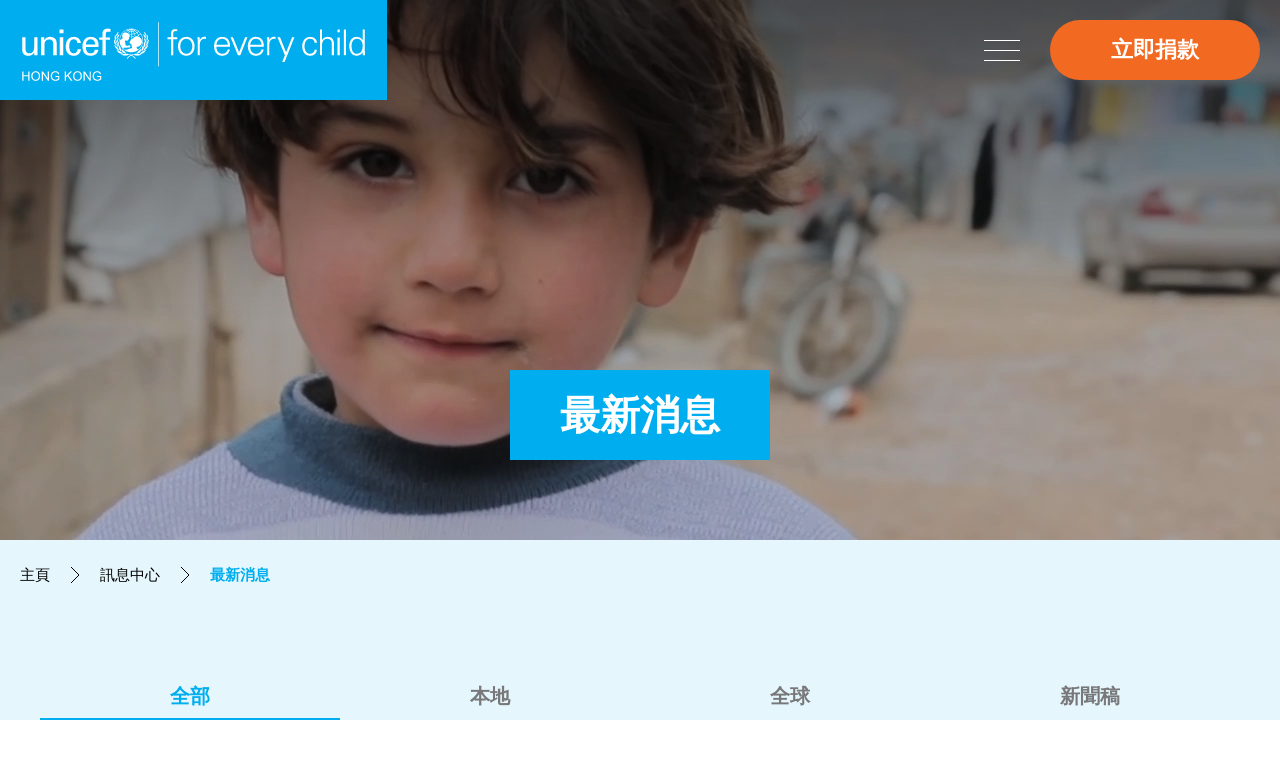

--- FILE ---
content_type: text/html; charset=utf-8
request_url: https://webuat.unicef.org.hk/zh-hant/news/latest_news/?cate=0&page=5
body_size: 8242
content:
<!DOCTYPE html>
<html xmlns="http://www.w3.org/1999/xhtml" lang="zh-Hant" style="font-size: 17px;">
<head>
	<meta http-equiv="X-UA-Compatible" content="IE=edge" />
    <title>最新消息 | 訊息中心 | 聯合國兒童基金香港委員會 UNICEF Hong Kong｜攜手為兒童</title>
	<meta http-equiv="Content-Type" content="text/html; charset=utf-8" />
	<meta http-equiv="imagetoolbar" content="no" />
	<meta name="robots" content="noindex, nofollow" />
	<meta name="description" content="聯合國兒童基金香港委員會 UNICEF Hong Kong｜攜手為兒童" />
<meta name="format-detection" content="telephone=no" />
<meta name="keywords" content="聯合國兒童基金香港委員會 UNICEF Hong Kong｜攜手為兒童" />
<meta property="og:description" content="聯合國兒童基金香港委員會 UNICEF Hong Kong｜攜手為兒童" />
<meta property="og:image" content="https://webuat.unicef.org.hk/cache/img/0c2ff6b55271736f4885980a114cc9e9.png" />
<meta property="og:image:height" content="400" />
<meta property="og:image:secure_url" content="https://webuat.unicef.org.hk/cache/img/0c2ff6b55271736f4885980a114cc9e9.png" />
<meta property="og:image:type" content="image/png" />
<meta property="og:image:width" content="400" />
<meta name="viewport" content="width=device-width" />
	<link rel="canonical" href="https://webuat.unicef.org.hk/zh-hant/news/latest_news/?cate=0&page=5" /> 
				<link rel="alternate" href="/en/news/latest_news/?cate=0&page=5" hreflang="en-hk" />
			<link rel="alternate" href="/zh-hant/news/latest_news/?cate=0&page=5" hreflang="zh-hant-hk" />
				<link rel="shortcut icon" href="/img/favicon.ico" />
	<link rel="apple-touch-icon" href="/img/iphone-icon.png" />
	<link rel="apple-touch-icon-precomposed" href="/img/iphone-icon.png" />
	<link rel="stylesheet" type="text/css" href="/css/layout.css" />
	<link rel="stylesheet" type="text/css" href="/css/editor.css" />
	<link rel="stylesheet" type="text/css" href="/zh-hant/cache/css/8d5a60aa70dedb3ea8f070c08d3947dd.css" />
	<link rel="stylesheet" type="text/css" href="/zh-hant/colors/" />
	<script type="text/javascript" src="/js/jquery.js"></script>
	<script type="text/javascript" src="/js/jquery-migrate.js"></script>
	<script type="text/javascript" src="/js/validator.class.js"></script>
	<script type="text/javascript" src="/js/jquery.table.js"></script>
	<script type="text/javascript" src="/zh-hant/cache/js/lang.js"></script>
	<script type="text/javascript" src="/js/function.js"></script>
	<script type="text/javascript" src="/js/init.js"></script>
	<script src="https://www.google.com/recaptcha/api.js"></script>
	<!--[if lte IE 9]>
	<script type="text/javascript" src="/js/html5izer_placeholder.js"></script>
	<![endif]-->
	<!--[if lte IE 8]>
	<script type="text/javascript" src="/js/html5.js"></script>
	<![endif]-->
	<script type="text/javascript">
											if(window.location.protocol.toLowerCase().indexOf('https:') == -1)
											{
												window.location.href = 'https://'+ window.location.host + window.location.pathname;
											}
									     </script>	</head>
<body>
		<section class="container">	
		<header class="outer normalSize">
			<a href="/zh-hant/" class="logo">
				<span class="wcag">主頁</span>
			</a>
			<a href="#mainContent" id="skipToContent"><span>跳到內容（按回車鍵）</span></a>
			<div class="donate">
						<a  href="https://donation.unicef.org.hk/" target="_blank" class="color_donate highable highable_txt highable_bg">立即捐款</a>
					</div><button class="navBtn tablet mobile inline">
				<span class="wcag">打開菜單</span>
			</button><div class="nav normalSize">
				<div class="logo tablet mobile">
					<a href="/zh-hant/" class="logo">
						<span class="wcag">主頁</span>
					</a>
				</div>
				<div class="donate tablet">
							<a  href="https://donation.unicef.org.hk/" target="_blank" class="color_donate highable highable_txt highable_bg">立即捐款</a>
						</div><button class="closeBtn tablet mobile inline">
					<span class="wcag">關閉菜單</span>
				</button>
				<div class="social tablet mobile">
							<div class="all"><div><a  href="https://www.facebook.com/UNICEFHK" target="_blank"><img src="/cache/img/f2f2afe67c5f117d647ad1fb2b7fdc58.png" alt="Facebook Icon" title="Facebook Icon" width="60" height="60" /></a></div><div><a  href="https://www.youtube.com/user/hkunicef" target="_blank"><img src="/cache/img/51f47862c7846caa1602bda519e78237.png" alt="YouTube Icon" title="YouTube Icon" width="60" height="60" /></a></div><div><a  href="https://www.instagram.com/unicefhk/?hl=zh-hk" target="_blank"><img src="/cache/img/35ebf3bab59e6fd3e014a5a07d712cf4.png" alt="Instagram Icon" title="Instagram Icon" width="60" height="60" /></a></div><div><a  href="https://www.linkedin.com/company/unicefhk?_l=zh_TW" target="_blank"><img src="/cache/img/7619e733df6d63ba380212de88f2b9dd.png" alt="LinkedIn Icon" title="LinkedIn Icon" width="60" height="60" /></a></div></div>
						</div>				<div class="top close_tab close_tab_group">
					<div class="group other">
						<div class="all"><div class="pc inline"><a href="/zh-hant/search/" class="search">
								<span class="wcag">搜索</span>
							</a></div><div><div class="highBtn">
								<button class="turnOn cur"><span class="wcag">開啟高對比度</span></button>
								<button class="turnOff" tabindex="-1"><span class="wcag">關閉高對比度</span></button>
							</div></div></div>
					</div><div class="group social default pc inline">
								<div class="all"><div><a  href="https://www.facebook.com/UNICEFHK" target="_blank"><img src="/cache/img/f2f2afe67c5f117d647ad1fb2b7fdc58.png" alt="Facebook Icon" title="Facebook Icon" width="60" height="60" /></a></div><div><a  href="https://www.youtube.com/user/hkunicef" target="_blank"><img src="/cache/img/51f47862c7846caa1602bda519e78237.png" alt="YouTube Icon" title="YouTube Icon" width="60" height="60" /></a></div><div><a  href="https://www.instagram.com/unicefhk/?hl=zh-hk" target="_blank"><img src="/cache/img/35ebf3bab59e6fd3e014a5a07d712cf4.png" alt="Instagram Icon" title="Instagram Icon" width="60" height="60" /></a></div><div><a  href="https://www.linkedin.com/company/unicefhk?_l=zh_TW" target="_blank"><img src="/cache/img/7619e733df6d63ba380212de88f2b9dd.png" alt="LinkedIn Icon" title="LinkedIn Icon" width="60" height="60" /></a></div></div>
							</div><div class="group social scrolled pc inline">
								<div class="all"><div><a  href="https://www.facebook.com/UNICEFHK" target="_blank"><img src="/cache/img/d20ba71a28445250c6b5706b3c20c30a.png" alt="Facebook Icon" title="Facebook Icon" width="60" height="60" /></a></div><div><a  href="https://www.youtube.com/user/hkunicef" target="_blank"><img src="/cache/img/7f6dbdb82ac706c0da9f137c39e4fbaf.png" alt="YouTube Icon" title="YouTube Icon" width="60" height="60" /></a></div><div><a  href="https://www.instagram.com/unicefhk/?hl=zh-hk" target="_blank"><img src="/cache/img/05897e84f70e1752a13c83e4a7e2be72.png" alt="Instagram Icon" title="Instagram Icon" width="60" height="60" /></a></div><div><a  href="https://www.linkedin.com/company/unicefhk?_l=zh_TW" target="_blank"><img src="/cache/img/7f028680b660599e7819a762fdadd397.png" alt="LinkedIn Icon" title="LinkedIn Icon" width="60" height="60" /></a></div></div>
							</div><div class="group size">
						<div class="all"><div>
									<button class="small" data-size="small" data-font="11">
										<span class="wcag">字體大小：小 (</span>A<span class="wcag">)</span>
										<span class="line highable highable_bg color_default"></span>
									</button>
								</div><div>
									<button class="normal cur" data-size="normal" data-font="17">
										<span class="wcag">字體大小：正常 (</span>A<span class="wcag">)</span>
										<span class="line highable highable_bg color_default"></span>
									</button>
								</div><div>
									<button class="larger" data-size="larger" data-font="21">
										<span class="wcag">字體大小：更大 (</span>A<span class="wcag">)</span>
										<span class="line highable highable_bg color_default"></span>
									</button>
								</div></div>
					</div><div class="group lang">
						<div class="all"><div><a href="/en/news/latest_news/?cate=0&page=5">
									<span>EN</span>
									<span class="line highable highable_bg color_default"></span>
								</a></div><div><a href="/zh-hant/news/latest_news/?cate=0&page=5" class="cur">
									<span>繁</span>
									<span class="line highable highable_bg color_default"></span>
								</a></div></div>
					</div>
					<div class="search_panel tablet mobile">
						<form action="/zh-hant/search/" method="GET" id="header_search"><input type="text" autocomplete="off" maxlength="128" placeholder="請輸入關鍵字" aria-label="請輸入關鍵字" name="keywords" value="" /><button type="submit" id="search_submit"><span class="wcag">提交</span></button></form>
					</div>
				</div>
				<div class="bottom">
					<div class="menu"><div class="page close lv1">
								<a href="/zh-hant/index" class="main">
									<span>主頁</span>
									<span class="line highable highable_bg color_default"></span>
								</a>
															</div><div class="page close lv1 megaPage">
								<a href="/zh-hant/what_we_do" class="main subBtn">
									<span>我們的工作</span>
									<span class="line highable highable_bg color_default"></span>
								</a>
																	<div class="lv2_menu highable highable_bg color_default mega">
										<div class="inner">
																							<button class="close pc" tabindex="-1">
													<span class="wcag">關閉菜單</span>
												</button>
																						<div class="all"><div class="col"><div class="lv2_page">
														<a href="/zh-hant/what_we_do/fundraising_appeals" class="lv2 highable subBtn">
															<span>全球項目</span>
														</a>
																													<div class="lv3_menu">
																<div class="all"><div class="lv3_page">
																			<a href="/zh-hant/what_we_do/fundraising_appeals/nutrition" class="lv3 highable">
																				<span>營養</span>
																			</a>
																		</div><div class="lv3_page">
																			<a href="/zh-hant/what_we_do/fundraising_appeals/education" class="lv3 highable">
																				<span>教育</span>
																			</a>
																		</div><div class="lv3_page">
																			<a href="/zh-hant/what_we_do/fundraising_appeals/water_sanitation_and_hygiene_wash_programme" class="lv3 highable">
																				<span>食水、個人及環境衞生（WASH）項目</span>
																			</a>
																		</div><div class="lv3_page">
																			<a href="/zh-hant/what_we_do/fundraising_appeals/environment_and_climate_change" class="lv3 highable">
																				<span>環境及氣候變化</span>
																			</a>
																		</div></div>
															</div>
																											</div><div class="lv2_page">
														<a href="/zh-hant/what_we_do/humanitarian_action" class="lv2 highable subBtn">
															<span>緊急救援</span>
														</a>
																													<div class="lv3_menu">
																<div class="all"><div class="lv3_page">
																			<a href="/zh-hant/what_we_do/humanitarian_action/humanitarian_action_for_children" class="lv3 highable">
																				<span>人道緊急救援項目</span>
																			</a>
																		</div><div class="lv3_page">
																			<a href="/zh-hant/what_we_do/humanitarian_action/emergency_appeal_for_ukraine" class="lv3 highable">
																				<span>烏克蘭緊急救援項目</span>
																			</a>
																		</div><div class="lv3_page">
																			<a href="/zh-hant/what_we_do/humanitarian_action/emergency_appeal_for_afghanistan" class="lv3 highable">
																				<span>阿富汗危機緊急救援項目</span>
																			</a>
																		</div></div>
															</div>
																											</div></div><div class="col"><div class="lv2_page">
														<a href="/zh-hant/what_we_do/local_advocacy_initiatives" class="lv2 highable subBtn">
															<span>本地倡議項目</span>
														</a>
																													<div class="lv3_menu">
																<div class="all"><div class="lv3_page">
																			<a href="/zh-hant/what_we_do/local_advocacy_initiatives/breastfeeding_advocacy_early_childhood_development" class="lv3 highable">
																				<span>母乳餵哺及兒童早期發展</span>
																			</a>
																		</div><div class="lv3_page">
																			<a href="/zh-hant/what_we_do/local_advocacy_initiatives/covid_relief" class="lv3 highable">
																				<span>應對新冠疫情</span>
																			</a>
																		</div><div class="lv3_page">
																			<a href="/zh-hant/what_we_do/local_advocacy_initiatives/local_child_rights_projects" class="lv3 highable">
																				<span>本地合作項目</span>
																			</a>
																		</div></div>
															</div>
																											</div><div class="lv2_page">
														<a href="/zh-hant/what_we_do/local_education_and_youth_initiatives" class="lv2 highable subBtn">
															<span>本地教育及青年項目</span>
														</a>
																													<div class="lv3_menu">
																<div class="all"><div class="lv3_page">
																			<a href="/zh-hant/what_we_do/local_education_and_youth_initiatives/youth_engagement" class="lv3 highable">
																				<span>青年參與</span>
																			</a>
																		</div><div class="lv3_page">
																			<a href="/zh-hant/what_we_do/local_education_and_youth_initiatives/education_initiatives_and_resources" class="lv3 highable">
																				<span>教育項目及資源</span>
																			</a>
																		</div></div>
															</div>
																											</div></div></div>
										</div>
									</div>
															</div><div class="page close lv1 megaPage">
								<a href="/zh-hant/take_action" class="main subBtn">
									<span>立即行動</span>
									<span class="line highable highable_bg color_default"></span>
								</a>
																	<div class="lv2_menu highable highable_bg color_default mega">
										<div class="img"><img src="/cache/img/06fae7efc595c504e3a930943625bf40.jpg" alt="a" title="a" width="590" height="1080" /></div><div class="inner">
																							<button class="close pc" tabindex="-1">
													<span class="wcag">關閉菜單</span>
												</button>
																						<div class="all"><div class="col"><div class="lv2_page">
														<a href="/zh-hant/take_action/monthly_donation" class="lv2 highable subBtn">
															<span>每月捐款</span>
														</a>
																													<div class="lv3_menu">
																<div class="all"><div class="lv3_page">
																			<a href="/zh-hant/take_action/monthly_donation/friends_of_unicef" class="lv3 highable">
																				<span>兒童之友</span>
																			</a>
																		</div><div class="lv3_page">
																			<a href="/zh-hant/take_action/monthly_donation/emergency_pledge" class="lv3 highable">
																				<span>緊急防疫</span>
																			</a>
																		</div><div class="lv3_page">
																			<a href="/zh-hant/take_action/monthly_donation/miffy_child_pledge" class="lv3 highable">
																				<span>小童盟 x miffy</span>
																			</a>
																		</div><div class="lv3_page">
																			<a href="/zh-hant/take_action/monthly_donation/update_on_donor_information" class="lv3 highable">
																				<span>捐款者資料更新</span>
																			</a>
																		</div></div>
															</div>
																											</div><div class="lv2_page">
														<a href="/zh-hant/take_action/regular_donation" class="lv2 highable subBtn">
															<span>一般捐款</span>
														</a>
																													<div class="lv3_menu">
																<div class="all"><div class="lv3_page">
																			<a href="https://donation.unicef.org.hk/inspiredgifts/" target="_blank" class="lv3 highable">
																				<span>禮物布施</span>
																			</a>
																		</div><div class="lv3_page">
																			<a href="/zh-hant/take_action/regular_donation/legacy_of_love2" class="lv3 highable">
																				<span>「傳承愛」遺產捐贈計劃</span>
																			</a>
																		</div><div class="lv3_page">
																			<a href="/zh-hant/take_action/regular_donation/ewallet_donations" class="lv3 highable">
																				<span>電子錢包捐款</span>
																			</a>
																		</div><div class="lv3_page">
																			<a href="/zh-hant/take_action/regular_donation/other_donation_methods" class="lv3 highable">
																				<span>其他捐款途徑</span>
																			</a>
																		</div></div>
															</div>
																											</div><div class="lv2_page">
														<a href="/zh-hant/take_action/philanthropy_foundation" class="lv2 highable subBtn">
															<span>慈善家、慈善組織及基金會</span>
														</a>
																													<div class="lv3_menu">
																<div class="all"><div class="lv3_page">
																			<a href="/zh-hant/take_action/philanthropy_foundation/philanthropy_overview" class="lv3 highable">
																				<span>總覽</span>
																			</a>
																		</div></div>
															</div>
																											</div></div><div class="col"><div class="lv2_page">
														<a href="/zh-hant/take_action/events_campaigns" class="lv2 highable subBtn">
															<span>籌募活動</span>
														</a>
																													<div class="lv3_menu">
																<div class="all"><div class="lv3_page">
																			<a href="/zh-hant/take_action/events_campaigns/sing" class="lv3 highable">
																				<span>TESTING PAGE</span>
																			</a>
																		</div><div class="lv3_page">
																			<a href="/zh-hant/take_action/events_campaigns/charity_run" class="lv3 highable">
																				<span>UNICEF慈善跑</span>
																			</a>
																		</div><div class="lv3_page">
																			<a href="/zh-hant/take_action/events_campaigns/UNICEF_HK_35th_Anniversary_Gala_Dinner" class="lv3 highable">
																				<span>35週年晚宴</span>
																			</a>
																		</div><div class="lv3_page">
																			<a href="/zh-hant/take_action/events_campaigns/upcoming_events" class="lv3 highable">
																				<span>最新籌募活動</span>
																			</a>
																		</div><div class="lv3_page">
																			<a href="/zh-hant/take_action/events_campaigns/past_events" class="lv3 highable">
																				<span>過往籌募活動</span>
																			</a>
																		</div><div class="lv3_page">
																			<a href="/zh-hant/take_action/events_campaigns/face_to_face_fundraising" class="lv3 highable">
																				<span>街頭籌款活動</span>
																			</a>
																		</div></div>
															</div>
																											</div><div class="lv2_page">
														<a href="/zh-hant/take_action/corporate_partnership" class="lv2 highable subBtn">
															<span>企業合作</span>
														</a>
																													<div class="lv3_menu">
																<div class="all"><div class="lv3_page">
																			<a href="/zh-hant/take_action/corporate_partnership/over_view" class="lv3 highable">
																				<span>總覽</span>
																			</a>
																		</div><div class="lv3_page">
																			<a href="/zh-hant/take_action/corporate_partnership/change_for_good" class="lv3 highable">
																				<span>「零錢布施」</span>
																			</a>
																		</div><div class="lv3_page">
																			<a href="/zh-hant/take_action/corporate_partnership/global_alliances" class="lv3 highable">
																				<span>UNICEF「童心商伴」企業合作計劃</span>
																			</a>
																		</div><div class="lv3_page">
																			<a href="/zh-hant/take_action/corporate_partnership/corporate_partners" class="lv3 highable">
																				<span>企業伙伴</span>
																			</a>
																		</div></div>
															</div>
																											</div></div></div>
										</div>
									</div>
															</div><div class="page close lv1 megaPage">
								<a href="/zh-hant/our_results" class="main subBtn">
									<span>工作成果</span>
									<span class="line highable highable_bg color_default"></span>
								</a>
																	<div class="lv2_menu highable highable_bg color_default mega">
										<div class="img"><img src="/cache/img/5d5477e8de53b6804a9c340c9a155200.jpg" alt="menu_photo-2" title="menu_photo-2" width="590" height="1080" /></div><div class="inner">
																							<button class="close pc" tabindex="-1">
													<span class="wcag">關閉菜單</span>
												</button>
																						<div class="all"><div class="col"><div class="lv2_page">
														<a href="/zh-hant/our_results/history_milestone_for_children" class="lv2 highable">
															<span>維護兒童權利的里程碑</span>
														</a>
																											</div><div class="lv2_page">
														<a href="/zh-hant/our_results/use_of_donation" class="lv2 highable">
															<span>捐款用途</span>
														</a>
																											</div></div><div class="col"><div class="lv2_page">
														<a href="/zh-hant/our_results/annual_review" class="lv2 highable">
															<span>年度工作成果</span>
														</a>
																											</div><div class="lv2_page">
														<a href="/zh-hant/our_results/publications" class="lv2 highable subBtn">
															<span>刊物</span>
														</a>
																													<div class="lv3_menu">
																<div class="all"><div class="lv3_page">
																			<a href="/zh-hant/our_results/publications/local_publications" class="lv3 highable">
																				<span>本地刊物</span>
																			</a>
																		</div><div class="lv3_page">
																			<a href="/zh-hant/our_results/publications/international_publication" class="lv3 highable">
																				<span>國際刊物</span>
																			</a>
																		</div><div class="lv3_page">
																			<a href="/zh-hant/our_results/publications/emergency_reports" class="lv3 highable">
																				<span>緊急救援報告</span>
																			</a>
																		</div></div>
															</div>
																											</div></div></div>
										</div>
									</div>
															</div><div class="page close lv1">
								<a href="/zh-hant/explore_unicef" class="main subBtn">
									<span>關於我們</span>
									<span class="line highable highable_bg color_default"></span>
								</a>
																	<div class="lv2_menu highable highable_bg color_default">
										<div class="inner">
																						<div class="all"><div class="lv2_page">
														<a href="/zh-hant/explore_unicef/about_unicef" class="lv2 highable">
															<span>聯合國兒童基金</span>
														</a>
																											</div><div class="lv2_page">
														<a href="/zh-hant/explore_unicef/unicef_in_hong_kong" class="lv2 highable">
															<span>聯合國兒童基金香港委員會</span>
														</a>
																											</div><div class="lv2_page">
														<a href="/zh-hant/explore_unicef/be_a_volunteer" class="lv2 highable">
															<span>成為義工</span>
														</a>
																											</div><div class="lv2_page">
														<a href="/zh-hant/explore_unicef/jobs_at_unicef" class="lv2 highable">
															<span>就業機會</span>
														</a>
																											</div><div class="lv2_page">
														<a href="/zh-hant/explore_unicef/contact_us" class="lv2 highable">
															<span>聯絡我們</span>
														</a>
																											</div></div>
										</div>
									</div>
															</div><div class="page close lv1 cur">
								<a href="/zh-hant/news" class="main subBtn open">
									<span>訊息中心</span>
									<span class="line highable highable_bg color_default"></span>
								</a>
																	<div class="lv2_menu highable highable_bg color_default">
										<div class="inner">
																						<div class="all"><div class="lv2_page">
														<a href="/zh-hant/news/latest_news" class="lv2 highable cur">
															<span>最新消息</span>
														</a>
																											</div><div class="lv2_page">
														<a href="/zh-hant/news/reporting_guidelines_to_protect_children" class="lv2 highable">
															<span>兒童報道的新聞道德規範</span>
														</a>
																											</div></div>
										</div>
									</div>
															</div></div>
				</div>
			</div>
		</header>
		<section id="content">		
			<div class="banner"><div class="video"><div class="pc"><video autoplay muted playsinline loop>
					<source src="https://vps3018storageacc.blob.core.windows.net/vps3018/PC_UN0740546.mp4" type="video/mp4" />
				</video></div><div class="tablet"><video autoplay muted playsinline loop>
					<source src="https://vps3018storageacc.blob.core.windows.net/vps3018/TAB_UN0740546.mp4" type="video/mp4" />
				</video></div><div class="mobile"><video autoplay muted playsinline loop>
					<source src="https://vps3018storageacc.blob.core.windows.net/vps3018/MOBILE_UN0740546.mp4" type="video/mp4" />
				</video></div></div><div class="title outer">
		<div class="inner">
			<h1 class="highable highable_txt highable_bg color_default">最新消息</h1>
		</div>
	</div></div>
<div class="path outer">
	<div class="inner">
		<div class="all"><span class="path-0"><a href="/zh-hant/">主頁</a><span class="arrow"></span></span><span class="path-1"><a href="/zh-hant/news/">訊息中心</a><span class="arrow"></span></span><span class="path-2"><a class="current highable highable_txt color_reverse">最新消息</a></span><div class="clear"></div></div>
	</div>
</div>

<a href="#" class="wcag" id="mainContent" tabindex="-1">主要內容</a>
<div class="news outer">
	<div class="inner">
					<div class="cates"><div class="pc">
					<div class="tabs"><div class="tab">
								<a href="/zh-hant/news/latest_news/?cate=0" class="cate highable highable_txt color_reverse cur">
									<span>全部</span>
								</a>
							</div><div class="tab">
								<a href="/zh-hant/news/latest_news/?cate=1" class="cate highable highable_txt color_reverse">
									<span>本地</span>
								</a>
							</div><div class="tab">
								<a href="/zh-hant/news/latest_news/?cate=2" class="cate highable highable_txt color_reverse">
									<span>全球</span>
								</a>
							</div><div class="tab">
								<a href="/zh-hant/news/latest_news/?cate=3" class="cate highable highable_txt color_reverse">
									<span>新聞稿</span>
								</a>
							</div></div>
				</div><div class="tablet mobile"><select aria-label="更改類別" class="highable highable_txt color_reverse" name="news_cate" id="news_cate"><option value="0" selected="selected">全部</option><option value="1">本地</option><option value="2">全球</option><option value="3">新聞稿</option></select></div></div>
				<div class="filter"><select aria-label="更改年份" class="highable highable_txt color_reverse" name="year" id="year"><option value="0" selected="selected">所有年份</option><option value="2025">2025</option><option value="2024">2024</option><option value="2023">2023</option><option value="2022">2022</option><option value="2021">2021</option><option value="2020">2020</option><option value="2019">2019</option><option value="2018">2018</option><option value="2017">2017</option><option value="2016">2016</option><option value="2015">2015</option><option value="2014">2014</option><option value="2013">2013</option><option value="2012">2012</option><option value="2011">2011</option><option value="2010">2010</option></select></div>
					<div class="all">
				<div class="allInner"><div class="top"><div class="first">
							<div class="item"><a href="/zh-hant/news/latest_news/breastfeeding_room_competition_winners_announcement/?back=4c3495ae0c8b94ef5ed80a11af3a8861">
																	<span class="img"><img src="/cache/img/416b8b178472e7807119d58ce4e4a5ca.jpg" alt="Ms Judy Chen, Chairman of UNICEF HK, presented awards to the winning corporations." title="Ms Judy Chen, Chairman of UNICEF HK, presented awards to the winning corporations." width="720" height="405" /><span class="label"></span></span>
									<span class="info">
																		<span class="name">母乳餵哺室設計比賽反應熱烈 企業組及個人組得獎者名單出爐</span>
																				<span class="date">28/07/2023</span>
									</span>
							</a></div>
						</div><div class="right"><div class="item">
										<a href="/zh-hant/news/latest_news/UNICEF_HK_Child_Ally_X_miffy_Fun_Day/?back=4c3495ae0c8b94ef5ed80a11af3a8861">
																							<span class="img"><img src="/cache/img/591d93d2e83dfed73a27c0b4adc1f3c6.jpg" alt="「UNICEF HK小童盟 X miffy 夏日童樂日」本週末在淺水灣the pulse 舉行。" title="「UNICEF HK小童盟 X miffy 夏日童樂日」本週末在淺水灣the pulse 舉行。" width="720" height="405" /><span class="label"></span></span>
												<span class="info">
																								<span class="name">「UNICEF HK小童盟 X miffy 夏日童樂日」</span>
													<span class="date">23/06/2023</span>
												</span>
										</a>
									</div><div class="item">
										<a href="/zh-hant/news/latest_news/SDG_Actioner_Challenge_Acknowledge_Ceremony/?back=4c3495ae0c8b94ef5ed80a11af3a8861">
																							<span class="img"><img src="/cache/img/05c3bcc16cce83698afd267b169adba3.jpg" alt="1" title="1" width="720" height="405" /><span class="label"></span></span>
												<span class="info">
																								<span class="name">「SDG 行動派」 - 少數族裔青年教育計劃嘉許禮</span>
													<span class="date">2023-05-21</span>
												</span>
										</a>
									</div></div></div><div class="mid"><div class="item">
									<a href="/zh-hant/news/latest_news/2022-2023_Annual_Donation_Receipt/?back=4c3495ae0c8b94ef5ed80a11af3a8861">
																					<span class="img"><img src="/cache/img/8f1f620ed087f28fefc098b1de2dd710.jpg" alt="ARC-social-post_800x800-100 (2)" title="ARC-social-post_800x800-100 (2)" width="720" height="405" /><span class="label"></span></span>
											<span class="info">
																						<span class="name">2022-2023年度捐款收據已陸續發出</span>
												<span class="date"></span>
											</span>
									</a>
								</div><div class="item">
									<a href="/zh-hant/news/latest_news/sudan_crisis/?back=4c3495ae0c8b94ef5ed80a11af3a8861">
																					<span class="img"><img src="/cache/img/7ccf14439577500ace96fa8ab450ae08.jpg" alt="UN0831619" title="UN0831619" width="720" height="405" /><span class="label"></span></span>
											<span class="info">
																						<span class="name">蘇丹衝突升級為當地兒童帶來危機</span>
												<span class="date">25/04/2023</span>
											</span>
									</a>
								</div><div class="item">
									<a href="/zh-hant/news/latest_news/sayyestobreastfeeding-corporatetraining2023/?back=4c3495ae0c8b94ef5ed80a11af3a8861">
																					<span class="img"><img src="/cache/img/8cf6bbb3439299cbaf1b049f067f2cc7.jpeg" alt="sayyes4" title="sayyes4" width="720" height="405" /><span class="label"></span></span>
											<span class="info">
																						<span class="name">「Say Yes To Breastfeeding企業培訓講座」踏出致勝一步</span>
												<span class="date">2023-04-14</span>
											</span>
									</a>
								</div><div class="item">
									<a href="/zh-hant/news/latest_news/water_related_crises_is_endangering_the_lives_of_190_million_children/?back=4c3495ae0c8b94ef5ed80a11af3a8861">
																					<span class="img"><img src="/cache/img/f7201afac18bee817a2500d345d407c1.jpg" alt="UN0431961" title="UN0431961" width="720" height="405" /><span class="label"></span></span>
											<span class="info">
																						<span class="name">水資源危機的三重威脅正危及1.9億兒童的生命</span>
												<span class="date">21/03/2023</span>
											</span>
									</a>
								</div><div class="item">
									<a href="/zh-hant/news/latest_news/35_gala_dinner/?back=4c3495ae0c8b94ef5ed80a11af3a8861">
																					<span class="img"><img src="/cache/img/4099d0cbcd11383ea26ee80c735554f1.jpg" alt="WHA_2033_e3" title="WHA_2033_e3" width="720" height="405" /><span class="label"></span></span>
											<span class="info">
																						<span class="name">UNICEF HK 35週年慈善晚宴</span>
												<span class="date">2023-02-24</span>
											</span>
									</a>
								</div><div class="item">
									<a href="/zh-hant/news/latest_news/UNICEF_HK_Welcomes_the_Initiatives_of_Childrens_development_in_2023_24_Budget/?back=4c3495ae0c8b94ef5ed80a11af3a8861">
																					<span class="info">
												<span class="label"></span>
																						<span class="name">UNICEF HK 歡迎政府在財政預算案中就兒童發展提出的措施</span>
												<span class="date"></span>
											</span>
									</a>
								</div></div><div class="bottom"><div class="item">
									<a href="/zh-hant/news/latest_news/millions_of_children_remain_in_need_of_urgent_humanitarian_assistance/?back=4c3495ae0c8b94ef5ed80a11af3a8861">
										<span class="info">
											<span class="label"></span>
											<span class="name">數以百萬計受地震影響的兒童亟待救援</span>
											<span class="date">2023-02-14</span>
										</span>
									</a>
								</div><div class="item">
									<a href="/zh-hant/news/latest_news/Devastating_Earthquakes_Strike_Syria_and_Turkey/?back=4c3495ae0c8b94ef5ed80a11af3a8861">
										<span class="info">
											<span class="label"></span>
											<span class="name">敘利亞及土耳其發生強烈地震</span>
											<span class="date">2023-02-07</span>
										</span>
									</a>
								</div></div></div>
			</div>
			<div class="all-pager"><a href="/zh-hant/news/latest_news/?cate=0&page=1" class="first page">1..</a><a href="/zh-hant/news/latest_news/?cate=0&page=4" class="prev no-hover"><span class="arrow"></span><span class="wcag">上一頁</span></a><a href="/zh-hant/news/latest_news/?cate=0&page=3" class="page">3</a><a href="/zh-hant/news/latest_news/?cate=0&page=4" class="page">4</a><a href="/zh-hant/news/latest_news/?cate=0&page=5" class="page cur">5</a><a href="/zh-hant/news/latest_news/?cate=0&page=6" class="page">6</a><a href="/zh-hant/news/latest_news/?cate=0&page=7" class="page">7</a><a href="/zh-hant/news/latest_news/?cate=0&page=6" class="next no-hover"><span class="arrow"></span><span class="wcag">下一頁</span></a><a href="/zh-hant/news/latest_news/?cate=0&page=106" class="last page">..106</a><form method="get" class="pager-form"><input type="text" class="go" aria-label="輸入頁碼" data-max="106" name="page" id="page" value="" /><input type="hidden" name="cate" value="0" /></form></div>			</div>
</div>

<script>
	
	$(document).ready(function(){
					$('#news_cate').change(function(){
				var id = $(this).val();
				
				location.href = genurl('', '', '', {'cate': id});
			});
				$('#year').change(function(){
			var id = $(this).val();
			var get = {"cate":"0","page":"5"};
			get.year = id;
			delete get.page;
			
			location.href = genurl('', '', '', get);
		});
	});
	
</script>		</section>
		<footer>
							<div class="subscribe outer">
					<div class="inner wide">
						<div class="left">
							<p class="title">立即訂閱</p>
							<div class="editor"><p>當訂閱電子通訊，代表閣下同意接收聯合國兒童基金香港委員會發出的活動、宣傳和籌款資訊。</p></div>
						</div><div class="right">
							<form action="/zh-hant/index/submit/" method="POST" id="subscribe">
								<div class="all"><div class="input"><input type="text" autocomplete="off" maxlength="128" placeholder="姓名" aria-label="姓名" name="subs_name" id="subs_name" value="" /></div><div class="input"><input type="email" autocomplete="off" maxlength="128" placeholder="電郵" aria-label="電郵" name="subs_email" id="subs_email" value="" /></div></div>
								<p class="msg highable highable_txt color_reverse" role="alert"></p>
								<button type="submit" class="g-recaptcha highable highable_txt highable_bg color_default" data-sitekey="6Lek9EQjAAAAAFS19xP1LR7TYvqcR36mc5y-QV2x" data-callback="subs_submit" data-action="submit" id="subs_submit">提交</button>							</form>
						</div>
					</div>
				</div>
						<div class="footer outer highable highable_bg color_default hv_donate">
				<div class="inner wide">
					<div class="top">
						<div class="left"><div class="col"><div class="page lv1">
										<a href="/zh-hant/index" class="main"><span>主頁</span></a>
																			</div><div class="page lv1">
										<a href="/zh-hant/what_we_do" class="main subBtn"><span>我們的工作</span></a>
																					<div class="lv2_menu">
												<div class="inner">
													<div class="all"><div class="lv2_page">
																<a href="/zh-hant/what_we_do/fundraising_appeals" class="lv2 subBtn"><span>全球項目</span></a>
																																	<div class="lv3_menu">
																		<div class="inner">
																			<div class="all"><div class="lv3_page">
																						<a href="/zh-hant/what_we_do/fundraising_appeals/nutrition" class="lv3"><span>營養</span></a>
																					</div><div class="lv3_page">
																						<a href="/zh-hant/what_we_do/fundraising_appeals/education" class="lv3"><span>教育</span></a>
																					</div><div class="lv3_page">
																						<a href="/zh-hant/what_we_do/fundraising_appeals/water_sanitation_and_hygiene_wash_programme" class="lv3"><span>食水、個人及環境衞生（WASH）項目</span></a>
																					</div><div class="lv3_page">
																						<a href="/zh-hant/what_we_do/fundraising_appeals/environment_and_climate_change" class="lv3"><span>環境及氣候變化</span></a>
																					</div></div>
																		</div>
																	</div>
																															</div><div class="lv2_page">
																<a href="/zh-hant/what_we_do/humanitarian_action" class="lv2 subBtn"><span>緊急救援</span></a>
																																	<div class="lv3_menu">
																		<div class="inner">
																			<div class="all"><div class="lv3_page">
																						<a href="/zh-hant/what_we_do/humanitarian_action/humanitarian_action_for_children" class="lv3"><span>人道緊急救援項目</span></a>
																					</div><div class="lv3_page">
																						<a href="/zh-hant/what_we_do/humanitarian_action/emergency_appeal_for_ukraine" class="lv3"><span>烏克蘭緊急救援項目</span></a>
																					</div><div class="lv3_page">
																						<a href="/zh-hant/what_we_do/humanitarian_action/emergency_appeal_for_afghanistan" class="lv3"><span>阿富汗危機緊急救援項目</span></a>
																					</div></div>
																		</div>
																	</div>
																															</div><div class="lv2_page">
																<a href="/zh-hant/what_we_do/local_advocacy_initiatives" class="lv2 subBtn"><span>本地倡議項目</span></a>
																																	<div class="lv3_menu">
																		<div class="inner">
																			<div class="all"><div class="lv3_page">
																						<a href="/zh-hant/what_we_do/local_advocacy_initiatives/breastfeeding_advocacy_early_childhood_development" class="lv3"><span>母乳餵哺及兒童早期發展</span></a>
																					</div><div class="lv3_page">
																						<a href="/zh-hant/what_we_do/local_advocacy_initiatives/covid_relief" class="lv3"><span>應對新冠疫情</span></a>
																					</div><div class="lv3_page">
																						<a href="/zh-hant/what_we_do/local_advocacy_initiatives/local_child_rights_projects" class="lv3"><span>本地合作項目</span></a>
																					</div></div>
																		</div>
																	</div>
																															</div><div class="lv2_page">
																<a href="/zh-hant/what_we_do/local_education_and_youth_initiatives" class="lv2 subBtn"><span>本地教育及青年項目</span></a>
																																	<div class="lv3_menu">
																		<div class="inner">
																			<div class="all"><div class="lv3_page">
																						<a href="/zh-hant/what_we_do/local_education_and_youth_initiatives/youth_engagement" class="lv3"><span>青年參與</span></a>
																					</div><div class="lv3_page">
																						<a href="/zh-hant/what_we_do/local_education_and_youth_initiatives/education_initiatives_and_resources" class="lv3"><span>教育項目及資源</span></a>
																					</div></div>
																		</div>
																	</div>
																															</div></div>
												</div>
											</div>
																			</div><div class="page lv1">
										<a href="/zh-hant/take_action" class="main subBtn"><span>立即行動</span></a>
																					<div class="lv2_menu">
												<div class="inner">
													<div class="all"><div class="lv2_page">
																<a href="/zh-hant/take_action/monthly_donation" class="lv2 subBtn"><span>每月捐款</span></a>
																																	<div class="lv3_menu">
																		<div class="inner">
																			<div class="all"><div class="lv3_page">
																						<a href="/zh-hant/take_action/monthly_donation/friends_of_unicef" class="lv3"><span>兒童之友</span></a>
																					</div><div class="lv3_page">
																						<a href="/zh-hant/take_action/monthly_donation/emergency_pledge" class="lv3"><span>緊急防疫</span></a>
																					</div><div class="lv3_page">
																						<a href="/zh-hant/take_action/monthly_donation/miffy_child_pledge" class="lv3"><span>小童盟 x miffy</span></a>
																					</div><div class="lv3_page">
																						<a href="/zh-hant/take_action/monthly_donation/update_on_donor_information" class="lv3"><span>捐款者資料更新</span></a>
																					</div></div>
																		</div>
																	</div>
																															</div><div class="lv2_page">
																<a href="/zh-hant/take_action/regular_donation" class="lv2 subBtn"><span>一般捐款</span></a>
																																	<div class="lv3_menu">
																		<div class="inner">
																			<div class="all"><div class="lv3_page">
																						<a href="/zh-hant/take_action/regular_donation/inspired_gifts" class="lv3"><span>禮物布施</span></a>
																					</div><div class="lv3_page">
																						<a href="/zh-hant/take_action/regular_donation/legacy_of_love2" class="lv3"><span>「傳承愛」遺產捐贈計劃</span></a>
																					</div><div class="lv3_page">
																						<a href="/zh-hant/take_action/regular_donation/ewallet_donations" class="lv3"><span>電子錢包捐款</span></a>
																					</div><div class="lv3_page">
																						<a href="/zh-hant/take_action/regular_donation/other_donation_methods" class="lv3"><span>其他捐款途徑</span></a>
																					</div></div>
																		</div>
																	</div>
																															</div><div class="lv2_page">
																<a href="/zh-hant/take_action/philanthropy_foundation" class="lv2 subBtn"><span>慈善家、慈善組織及基金會</span></a>
																																	<div class="lv3_menu">
																		<div class="inner">
																			<div class="all"><div class="lv3_page">
																						<a href="/zh-hant/take_action/philanthropy_foundation/philanthropy_overview" class="lv3"><span>總覽</span></a>
																					</div></div>
																		</div>
																	</div>
																															</div><div class="lv2_page">
																<a href="/zh-hant/take_action/events_campaigns" class="lv2 subBtn"><span>籌募活動</span></a>
																																	<div class="lv3_menu">
																		<div class="inner">
																			<div class="all"><div class="lv3_page">
																						<a href="/zh-hant/take_action/events_campaigns/sing" class="lv3"><span>TESTING PAGE</span></a>
																					</div><div class="lv3_page">
																						<a href="/zh-hant/take_action/events_campaigns/charity_run" class="lv3"><span>UNICEF慈善跑</span></a>
																					</div><div class="lv3_page">
																						<a href="/zh-hant/take_action/events_campaigns/UNICEF_HK_35th_Anniversary_Gala_Dinner" class="lv3"><span>35週年晚宴</span></a>
																					</div><div class="lv3_page">
																						<a href="/zh-hant/take_action/events_campaigns/upcoming_events" class="lv3"><span>最新籌募活動</span></a>
																					</div><div class="lv3_page">
																						<a href="/zh-hant/take_action/events_campaigns/past_events" class="lv3"><span>過往籌募活動</span></a>
																					</div><div class="lv3_page">
																						<a href="/zh-hant/take_action/events_campaigns/face_to_face_fundraising" class="lv3"><span>街頭籌款活動</span></a>
																					</div></div>
																		</div>
																	</div>
																															</div><div class="lv2_page">
																<a href="/zh-hant/take_action/corporate_partnership" class="lv2 subBtn"><span>企業合作</span></a>
																																	<div class="lv3_menu">
																		<div class="inner">
																			<div class="all"><div class="lv3_page">
																						<a href="/zh-hant/take_action/corporate_partnership/over_view" class="lv3"><span>總覽</span></a>
																					</div><div class="lv3_page">
																						<a href="/zh-hant/take_action/corporate_partnership/change_for_good" class="lv3"><span>「零錢布施」</span></a>
																					</div><div class="lv3_page">
																						<a href="/zh-hant/take_action/corporate_partnership/global_alliances" class="lv3"><span>UNICEF「童心商伴」企業合作計劃</span></a>
																					</div><div class="lv3_page">
																						<a href="/zh-hant/take_action/corporate_partnership/corporate_partners" class="lv3"><span>企業伙伴</span></a>
																					</div></div>
																		</div>
																	</div>
																															</div></div>
												</div>
											</div>
																			</div></div><div class="col"><div class="page lv1">
												<a href="/zh-hant/take_action" class="main subBtn"><span>立即行動</span></a>
																									<div class="lv2_menu">
														<div class="inner">
															<div class="all"><div class="lv2_page">
																		<a href="/zh-hant/take_action/monthly_donation" class="lv2 subBtn"><span>每月捐款</span></a>
																																					<div class="lv3_menu">
																				<div class="inner">
																					<div class="all"><div class="lv3_page">
																								<a href="/zh-hant/take_action/monthly_donation/friends_of_unicef" class="lv3"><span>兒童之友</span></a>
																							</div><div class="lv3_page">
																								<a href="/zh-hant/take_action/monthly_donation/emergency_pledge" class="lv3"><span>緊急防疫</span></a>
																							</div><div class="lv3_page">
																								<a href="/zh-hant/take_action/monthly_donation/miffy_child_pledge" class="lv3"><span>小童盟 x miffy</span></a>
																							</div><div class="lv3_page">
																								<a href="/zh-hant/take_action/monthly_donation/update_on_donor_information" class="lv3"><span>捐款者資料更新</span></a>
																							</div></div>
																				</div>
																			</div>
																																			</div><div class="lv2_page">
																		<a href="/zh-hant/take_action/regular_donation" class="lv2 subBtn"><span>一般捐款</span></a>
																																					<div class="lv3_menu">
																				<div class="inner">
																					<div class="all"><div class="lv3_page">
																								<a href="/zh-hant/take_action/regular_donation/inspired_gifts" class="lv3"><span>禮物布施</span></a>
																							</div><div class="lv3_page">
																								<a href="/zh-hant/take_action/regular_donation/legacy_of_love2" class="lv3"><span>「傳承愛」遺產捐贈計劃</span></a>
																							</div><div class="lv3_page">
																								<a href="/zh-hant/take_action/regular_donation/ewallet_donations" class="lv3"><span>電子錢包捐款</span></a>
																							</div><div class="lv3_page">
																								<a href="/zh-hant/take_action/regular_donation/other_donation_methods" class="lv3"><span>其他捐款途徑</span></a>
																							</div></div>
																				</div>
																			</div>
																																			</div><div class="lv2_page">
																		<a href="/zh-hant/take_action/philanthropy_foundation" class="lv2 subBtn"><span>慈善家、慈善組織及基金會</span></a>
																																					<div class="lv3_menu">
																				<div class="inner">
																					<div class="all"><div class="lv3_page">
																								<a href="/zh-hant/take_action/philanthropy_foundation/philanthropy_overview" class="lv3"><span>總覽</span></a>
																							</div></div>
																				</div>
																			</div>
																																			</div><div class="lv2_page">
																		<a href="/zh-hant/take_action/events_campaigns" class="lv2 subBtn"><span>籌募活動</span></a>
																																					<div class="lv3_menu">
																				<div class="inner">
																					<div class="all"><div class="lv3_page">
																								<a href="/zh-hant/take_action/events_campaigns/sing" class="lv3"><span>TESTING PAGE</span></a>
																							</div><div class="lv3_page">
																								<a href="/zh-hant/take_action/events_campaigns/charity_run" class="lv3"><span>UNICEF慈善跑</span></a>
																							</div><div class="lv3_page">
																								<a href="/zh-hant/take_action/events_campaigns/UNICEF_HK_35th_Anniversary_Gala_Dinner" class="lv3"><span>35週年晚宴</span></a>
																							</div><div class="lv3_page">
																								<a href="/zh-hant/take_action/events_campaigns/upcoming_events" class="lv3"><span>最新籌募活動</span></a>
																							</div><div class="lv3_page">
																								<a href="/zh-hant/take_action/events_campaigns/past_events" class="lv3"><span>過往籌募活動</span></a>
																							</div><div class="lv3_page">
																								<a href="/zh-hant/take_action/events_campaigns/face_to_face_fundraising" class="lv3"><span>街頭籌款活動</span></a>
																							</div></div>
																				</div>
																			</div>
																																			</div><div class="lv2_page">
																		<a href="/zh-hant/take_action/corporate_partnership" class="lv2 subBtn"><span>企業合作</span></a>
																																					<div class="lv3_menu">
																				<div class="inner">
																					<div class="all"><div class="lv3_page">
																								<a href="/zh-hant/take_action/corporate_partnership/over_view" class="lv3"><span>總覽</span></a>
																							</div><div class="lv3_page">
																								<a href="/zh-hant/take_action/corporate_partnership/change_for_good" class="lv3"><span>「零錢布施」</span></a>
																							</div><div class="lv3_page">
																								<a href="/zh-hant/take_action/corporate_partnership/global_alliances" class="lv3"><span>UNICEF「童心商伴」企業合作計劃</span></a>
																							</div><div class="lv3_page">
																								<a href="/zh-hant/take_action/corporate_partnership/corporate_partners" class="lv3"><span>企業伙伴</span></a>
																							</div></div>
																				</div>
																			</div>
																																			</div></div>
														</div>
													</div>
																							</div></div><div class="col"><div class="page lv1">
										<a href="/zh-hant/our_results" class="main subBtn"><span>工作成果</span></a>
																					<div class="lv2_menu">
												<div class="inner">
													<div class="all"><div class="lv2_page">
																<a href="/zh-hant/our_results/history_milestone_for_children" class="lv2"><span>維護兒童權利的里程碑</span></a>
																															</div><div class="lv2_page">
																<a href="/zh-hant/our_results/use_of_donation" class="lv2"><span>捐款用途</span></a>
																															</div><div class="lv2_page">
																<a href="/zh-hant/our_results/annual_review" class="lv2"><span>年度工作成果</span></a>
																															</div><div class="lv2_page">
																<a href="/zh-hant/our_results/publications" class="lv2 subBtn"><span>刊物</span></a>
																																	<div class="lv3_menu">
																		<div class="inner">
																			<div class="all"><div class="lv3_page">
																						<a href="/zh-hant/our_results/publications/local_publications" class="lv3"><span>本地刊物</span></a>
																					</div><div class="lv3_page">
																						<a href="/zh-hant/our_results/publications/international_publication" class="lv3"><span>國際刊物</span></a>
																					</div><div class="lv3_page">
																						<a href="/zh-hant/our_results/publications/emergency_reports" class="lv3"><span>緊急救援報告</span></a>
																					</div></div>
																		</div>
																	</div>
																															</div></div>
												</div>
											</div>
																			</div><div class="page lv1">
										<a href="/zh-hant/explore_unicef" class="main subBtn"><span>關於我們</span></a>
																					<div class="lv2_menu">
												<div class="inner">
													<div class="all"><div class="lv2_page">
																<a href="/zh-hant/explore_unicef/about_unicef" class="lv2"><span>聯合國兒童基金</span></a>
																															</div><div class="lv2_page">
																<a href="/zh-hant/explore_unicef/unicef_in_hong_kong" class="lv2"><span>聯合國兒童基金香港委員會</span></a>
																															</div><div class="lv2_page">
																<a href="/zh-hant/explore_unicef/be_a_volunteer" class="lv2"><span>成為義工</span></a>
																															</div><div class="lv2_page">
																<a href="/zh-hant/explore_unicef/jobs_at_unicef" class="lv2"><span>就業機會</span></a>
																															</div><div class="lv2_page">
																<a href="/zh-hant/explore_unicef/contact_us" class="lv2"><span>聯絡我們</span></a>
																															</div></div>
												</div>
											</div>
																			</div><div class="page lv1">
										<a href="/zh-hant/news" class="main subBtn"><span>訊息中心</span></a>
																					<div class="lv2_menu">
												<div class="inner">
													<div class="all"><div class="lv2_page">
																<a href="/zh-hant/news/latest_news" class="lv2"><span>最新消息</span></a>
																															</div><div class="lv2_page">
																<a href="/zh-hant/news/reporting_guidelines_to_protect_children" class="lv2"><span>兒童報道的新聞道德規範</span></a>
																															</div></div>
												</div>
											</div>
																			</div></div></div><div class="right">
															<div class="donate">
									<a  href="https://donation.unicef.org.hk/" target="_blank" class="color_donate highable highable_txt highable_bg">立即捐款</a>
								</div>
																						<div class="social">
									<div class="all"><div><a  href="https://www.facebook.com/UNICEFHK" target="_blank"><img src="/cache/img/f2f2afe67c5f117d647ad1fb2b7fdc58.png" alt="Facebook Icon" title="Facebook Icon" width="60" height="60" /></a></div><div><a  href="https://www.youtube.com/user/hkunicef" target="_blank"><img src="/cache/img/51f47862c7846caa1602bda519e78237.png" alt="YouTube Icon" title="YouTube Icon" width="60" height="60" /></a></div><div><a  href="https://www.instagram.com/unicefhk/?hl=zh-hk" target="_blank"><img src="/cache/img/35ebf3bab59e6fd3e014a5a07d712cf4.png" alt="Instagram Icon" title="Instagram Icon" width="60" height="60" /></a></div><div><a  href="https://www.linkedin.com/company/unicefhk?_l=zh_TW" target="_blank"><img src="/cache/img/7619e733df6d63ba380212de88f2b9dd.png" alt="LinkedIn Icon" title="LinkedIn Icon" width="60" height="60" /></a></div></div>
								</div>
														<div class="contact">
								<a href="/zh-hant/our_results/latest_news/"></a>
							</div>
							<div class="other"><div><a href="/zh-hant/legal/">法律事宜</a></div><div><a href="/zh-hant/avoid_fraud/">提防詐騙</a></div></div>
						</div>
					</div>
					<div class="bottom">
						<p class="copyright">Copyright © 2026 聯合國兒童基金香港委員會 UNICEF Hong Kong｜攜手為兒童.</p>
													<div class="editor"><div style="display: inline-block; margin-right: 50px;">香港英皇道75-83號聯合出版大廈7樓</div>
<div style="display: inline-block;"><span style="margin-right: 50px;">電話：2833 6139</span>傳真：2834 0996</div>
<p>聯合國兒童基金香港委員會所有收入均來自個人及企業捐助，我們並無接受香港特別行政區政府的捐款。<br />慈善團體免稅檔案號碼：91/2433</p></div>
											</div>
				</div>
			</div>
		</footer>
		<button class="backTop" tabindex="-1">
			<span class="wcag">回到頂部</span>
		</button>
	</section>
</body>
</html>

--- FILE ---
content_type: text/html; charset=utf-8
request_url: https://www.google.com/recaptcha/api2/anchor?ar=1&k=6Lek9EQjAAAAAFS19xP1LR7TYvqcR36mc5y-QV2x&co=aHR0cHM6Ly93ZWJ1YXQudW5pY2VmLm9yZy5oazo0NDM.&hl=en&v=PoyoqOPhxBO7pBk68S4YbpHZ&size=invisible&sa=submit&anchor-ms=20000&execute-ms=30000&cb=93r28txh1dkf
body_size: 48673
content:
<!DOCTYPE HTML><html dir="ltr" lang="en"><head><meta http-equiv="Content-Type" content="text/html; charset=UTF-8">
<meta http-equiv="X-UA-Compatible" content="IE=edge">
<title>reCAPTCHA</title>
<style type="text/css">
/* cyrillic-ext */
@font-face {
  font-family: 'Roboto';
  font-style: normal;
  font-weight: 400;
  font-stretch: 100%;
  src: url(//fonts.gstatic.com/s/roboto/v48/KFO7CnqEu92Fr1ME7kSn66aGLdTylUAMa3GUBHMdazTgWw.woff2) format('woff2');
  unicode-range: U+0460-052F, U+1C80-1C8A, U+20B4, U+2DE0-2DFF, U+A640-A69F, U+FE2E-FE2F;
}
/* cyrillic */
@font-face {
  font-family: 'Roboto';
  font-style: normal;
  font-weight: 400;
  font-stretch: 100%;
  src: url(//fonts.gstatic.com/s/roboto/v48/KFO7CnqEu92Fr1ME7kSn66aGLdTylUAMa3iUBHMdazTgWw.woff2) format('woff2');
  unicode-range: U+0301, U+0400-045F, U+0490-0491, U+04B0-04B1, U+2116;
}
/* greek-ext */
@font-face {
  font-family: 'Roboto';
  font-style: normal;
  font-weight: 400;
  font-stretch: 100%;
  src: url(//fonts.gstatic.com/s/roboto/v48/KFO7CnqEu92Fr1ME7kSn66aGLdTylUAMa3CUBHMdazTgWw.woff2) format('woff2');
  unicode-range: U+1F00-1FFF;
}
/* greek */
@font-face {
  font-family: 'Roboto';
  font-style: normal;
  font-weight: 400;
  font-stretch: 100%;
  src: url(//fonts.gstatic.com/s/roboto/v48/KFO7CnqEu92Fr1ME7kSn66aGLdTylUAMa3-UBHMdazTgWw.woff2) format('woff2');
  unicode-range: U+0370-0377, U+037A-037F, U+0384-038A, U+038C, U+038E-03A1, U+03A3-03FF;
}
/* math */
@font-face {
  font-family: 'Roboto';
  font-style: normal;
  font-weight: 400;
  font-stretch: 100%;
  src: url(//fonts.gstatic.com/s/roboto/v48/KFO7CnqEu92Fr1ME7kSn66aGLdTylUAMawCUBHMdazTgWw.woff2) format('woff2');
  unicode-range: U+0302-0303, U+0305, U+0307-0308, U+0310, U+0312, U+0315, U+031A, U+0326-0327, U+032C, U+032F-0330, U+0332-0333, U+0338, U+033A, U+0346, U+034D, U+0391-03A1, U+03A3-03A9, U+03B1-03C9, U+03D1, U+03D5-03D6, U+03F0-03F1, U+03F4-03F5, U+2016-2017, U+2034-2038, U+203C, U+2040, U+2043, U+2047, U+2050, U+2057, U+205F, U+2070-2071, U+2074-208E, U+2090-209C, U+20D0-20DC, U+20E1, U+20E5-20EF, U+2100-2112, U+2114-2115, U+2117-2121, U+2123-214F, U+2190, U+2192, U+2194-21AE, U+21B0-21E5, U+21F1-21F2, U+21F4-2211, U+2213-2214, U+2216-22FF, U+2308-230B, U+2310, U+2319, U+231C-2321, U+2336-237A, U+237C, U+2395, U+239B-23B7, U+23D0, U+23DC-23E1, U+2474-2475, U+25AF, U+25B3, U+25B7, U+25BD, U+25C1, U+25CA, U+25CC, U+25FB, U+266D-266F, U+27C0-27FF, U+2900-2AFF, U+2B0E-2B11, U+2B30-2B4C, U+2BFE, U+3030, U+FF5B, U+FF5D, U+1D400-1D7FF, U+1EE00-1EEFF;
}
/* symbols */
@font-face {
  font-family: 'Roboto';
  font-style: normal;
  font-weight: 400;
  font-stretch: 100%;
  src: url(//fonts.gstatic.com/s/roboto/v48/KFO7CnqEu92Fr1ME7kSn66aGLdTylUAMaxKUBHMdazTgWw.woff2) format('woff2');
  unicode-range: U+0001-000C, U+000E-001F, U+007F-009F, U+20DD-20E0, U+20E2-20E4, U+2150-218F, U+2190, U+2192, U+2194-2199, U+21AF, U+21E6-21F0, U+21F3, U+2218-2219, U+2299, U+22C4-22C6, U+2300-243F, U+2440-244A, U+2460-24FF, U+25A0-27BF, U+2800-28FF, U+2921-2922, U+2981, U+29BF, U+29EB, U+2B00-2BFF, U+4DC0-4DFF, U+FFF9-FFFB, U+10140-1018E, U+10190-1019C, U+101A0, U+101D0-101FD, U+102E0-102FB, U+10E60-10E7E, U+1D2C0-1D2D3, U+1D2E0-1D37F, U+1F000-1F0FF, U+1F100-1F1AD, U+1F1E6-1F1FF, U+1F30D-1F30F, U+1F315, U+1F31C, U+1F31E, U+1F320-1F32C, U+1F336, U+1F378, U+1F37D, U+1F382, U+1F393-1F39F, U+1F3A7-1F3A8, U+1F3AC-1F3AF, U+1F3C2, U+1F3C4-1F3C6, U+1F3CA-1F3CE, U+1F3D4-1F3E0, U+1F3ED, U+1F3F1-1F3F3, U+1F3F5-1F3F7, U+1F408, U+1F415, U+1F41F, U+1F426, U+1F43F, U+1F441-1F442, U+1F444, U+1F446-1F449, U+1F44C-1F44E, U+1F453, U+1F46A, U+1F47D, U+1F4A3, U+1F4B0, U+1F4B3, U+1F4B9, U+1F4BB, U+1F4BF, U+1F4C8-1F4CB, U+1F4D6, U+1F4DA, U+1F4DF, U+1F4E3-1F4E6, U+1F4EA-1F4ED, U+1F4F7, U+1F4F9-1F4FB, U+1F4FD-1F4FE, U+1F503, U+1F507-1F50B, U+1F50D, U+1F512-1F513, U+1F53E-1F54A, U+1F54F-1F5FA, U+1F610, U+1F650-1F67F, U+1F687, U+1F68D, U+1F691, U+1F694, U+1F698, U+1F6AD, U+1F6B2, U+1F6B9-1F6BA, U+1F6BC, U+1F6C6-1F6CF, U+1F6D3-1F6D7, U+1F6E0-1F6EA, U+1F6F0-1F6F3, U+1F6F7-1F6FC, U+1F700-1F7FF, U+1F800-1F80B, U+1F810-1F847, U+1F850-1F859, U+1F860-1F887, U+1F890-1F8AD, U+1F8B0-1F8BB, U+1F8C0-1F8C1, U+1F900-1F90B, U+1F93B, U+1F946, U+1F984, U+1F996, U+1F9E9, U+1FA00-1FA6F, U+1FA70-1FA7C, U+1FA80-1FA89, U+1FA8F-1FAC6, U+1FACE-1FADC, U+1FADF-1FAE9, U+1FAF0-1FAF8, U+1FB00-1FBFF;
}
/* vietnamese */
@font-face {
  font-family: 'Roboto';
  font-style: normal;
  font-weight: 400;
  font-stretch: 100%;
  src: url(//fonts.gstatic.com/s/roboto/v48/KFO7CnqEu92Fr1ME7kSn66aGLdTylUAMa3OUBHMdazTgWw.woff2) format('woff2');
  unicode-range: U+0102-0103, U+0110-0111, U+0128-0129, U+0168-0169, U+01A0-01A1, U+01AF-01B0, U+0300-0301, U+0303-0304, U+0308-0309, U+0323, U+0329, U+1EA0-1EF9, U+20AB;
}
/* latin-ext */
@font-face {
  font-family: 'Roboto';
  font-style: normal;
  font-weight: 400;
  font-stretch: 100%;
  src: url(//fonts.gstatic.com/s/roboto/v48/KFO7CnqEu92Fr1ME7kSn66aGLdTylUAMa3KUBHMdazTgWw.woff2) format('woff2');
  unicode-range: U+0100-02BA, U+02BD-02C5, U+02C7-02CC, U+02CE-02D7, U+02DD-02FF, U+0304, U+0308, U+0329, U+1D00-1DBF, U+1E00-1E9F, U+1EF2-1EFF, U+2020, U+20A0-20AB, U+20AD-20C0, U+2113, U+2C60-2C7F, U+A720-A7FF;
}
/* latin */
@font-face {
  font-family: 'Roboto';
  font-style: normal;
  font-weight: 400;
  font-stretch: 100%;
  src: url(//fonts.gstatic.com/s/roboto/v48/KFO7CnqEu92Fr1ME7kSn66aGLdTylUAMa3yUBHMdazQ.woff2) format('woff2');
  unicode-range: U+0000-00FF, U+0131, U+0152-0153, U+02BB-02BC, U+02C6, U+02DA, U+02DC, U+0304, U+0308, U+0329, U+2000-206F, U+20AC, U+2122, U+2191, U+2193, U+2212, U+2215, U+FEFF, U+FFFD;
}
/* cyrillic-ext */
@font-face {
  font-family: 'Roboto';
  font-style: normal;
  font-weight: 500;
  font-stretch: 100%;
  src: url(//fonts.gstatic.com/s/roboto/v48/KFO7CnqEu92Fr1ME7kSn66aGLdTylUAMa3GUBHMdazTgWw.woff2) format('woff2');
  unicode-range: U+0460-052F, U+1C80-1C8A, U+20B4, U+2DE0-2DFF, U+A640-A69F, U+FE2E-FE2F;
}
/* cyrillic */
@font-face {
  font-family: 'Roboto';
  font-style: normal;
  font-weight: 500;
  font-stretch: 100%;
  src: url(//fonts.gstatic.com/s/roboto/v48/KFO7CnqEu92Fr1ME7kSn66aGLdTylUAMa3iUBHMdazTgWw.woff2) format('woff2');
  unicode-range: U+0301, U+0400-045F, U+0490-0491, U+04B0-04B1, U+2116;
}
/* greek-ext */
@font-face {
  font-family: 'Roboto';
  font-style: normal;
  font-weight: 500;
  font-stretch: 100%;
  src: url(//fonts.gstatic.com/s/roboto/v48/KFO7CnqEu92Fr1ME7kSn66aGLdTylUAMa3CUBHMdazTgWw.woff2) format('woff2');
  unicode-range: U+1F00-1FFF;
}
/* greek */
@font-face {
  font-family: 'Roboto';
  font-style: normal;
  font-weight: 500;
  font-stretch: 100%;
  src: url(//fonts.gstatic.com/s/roboto/v48/KFO7CnqEu92Fr1ME7kSn66aGLdTylUAMa3-UBHMdazTgWw.woff2) format('woff2');
  unicode-range: U+0370-0377, U+037A-037F, U+0384-038A, U+038C, U+038E-03A1, U+03A3-03FF;
}
/* math */
@font-face {
  font-family: 'Roboto';
  font-style: normal;
  font-weight: 500;
  font-stretch: 100%;
  src: url(//fonts.gstatic.com/s/roboto/v48/KFO7CnqEu92Fr1ME7kSn66aGLdTylUAMawCUBHMdazTgWw.woff2) format('woff2');
  unicode-range: U+0302-0303, U+0305, U+0307-0308, U+0310, U+0312, U+0315, U+031A, U+0326-0327, U+032C, U+032F-0330, U+0332-0333, U+0338, U+033A, U+0346, U+034D, U+0391-03A1, U+03A3-03A9, U+03B1-03C9, U+03D1, U+03D5-03D6, U+03F0-03F1, U+03F4-03F5, U+2016-2017, U+2034-2038, U+203C, U+2040, U+2043, U+2047, U+2050, U+2057, U+205F, U+2070-2071, U+2074-208E, U+2090-209C, U+20D0-20DC, U+20E1, U+20E5-20EF, U+2100-2112, U+2114-2115, U+2117-2121, U+2123-214F, U+2190, U+2192, U+2194-21AE, U+21B0-21E5, U+21F1-21F2, U+21F4-2211, U+2213-2214, U+2216-22FF, U+2308-230B, U+2310, U+2319, U+231C-2321, U+2336-237A, U+237C, U+2395, U+239B-23B7, U+23D0, U+23DC-23E1, U+2474-2475, U+25AF, U+25B3, U+25B7, U+25BD, U+25C1, U+25CA, U+25CC, U+25FB, U+266D-266F, U+27C0-27FF, U+2900-2AFF, U+2B0E-2B11, U+2B30-2B4C, U+2BFE, U+3030, U+FF5B, U+FF5D, U+1D400-1D7FF, U+1EE00-1EEFF;
}
/* symbols */
@font-face {
  font-family: 'Roboto';
  font-style: normal;
  font-weight: 500;
  font-stretch: 100%;
  src: url(//fonts.gstatic.com/s/roboto/v48/KFO7CnqEu92Fr1ME7kSn66aGLdTylUAMaxKUBHMdazTgWw.woff2) format('woff2');
  unicode-range: U+0001-000C, U+000E-001F, U+007F-009F, U+20DD-20E0, U+20E2-20E4, U+2150-218F, U+2190, U+2192, U+2194-2199, U+21AF, U+21E6-21F0, U+21F3, U+2218-2219, U+2299, U+22C4-22C6, U+2300-243F, U+2440-244A, U+2460-24FF, U+25A0-27BF, U+2800-28FF, U+2921-2922, U+2981, U+29BF, U+29EB, U+2B00-2BFF, U+4DC0-4DFF, U+FFF9-FFFB, U+10140-1018E, U+10190-1019C, U+101A0, U+101D0-101FD, U+102E0-102FB, U+10E60-10E7E, U+1D2C0-1D2D3, U+1D2E0-1D37F, U+1F000-1F0FF, U+1F100-1F1AD, U+1F1E6-1F1FF, U+1F30D-1F30F, U+1F315, U+1F31C, U+1F31E, U+1F320-1F32C, U+1F336, U+1F378, U+1F37D, U+1F382, U+1F393-1F39F, U+1F3A7-1F3A8, U+1F3AC-1F3AF, U+1F3C2, U+1F3C4-1F3C6, U+1F3CA-1F3CE, U+1F3D4-1F3E0, U+1F3ED, U+1F3F1-1F3F3, U+1F3F5-1F3F7, U+1F408, U+1F415, U+1F41F, U+1F426, U+1F43F, U+1F441-1F442, U+1F444, U+1F446-1F449, U+1F44C-1F44E, U+1F453, U+1F46A, U+1F47D, U+1F4A3, U+1F4B0, U+1F4B3, U+1F4B9, U+1F4BB, U+1F4BF, U+1F4C8-1F4CB, U+1F4D6, U+1F4DA, U+1F4DF, U+1F4E3-1F4E6, U+1F4EA-1F4ED, U+1F4F7, U+1F4F9-1F4FB, U+1F4FD-1F4FE, U+1F503, U+1F507-1F50B, U+1F50D, U+1F512-1F513, U+1F53E-1F54A, U+1F54F-1F5FA, U+1F610, U+1F650-1F67F, U+1F687, U+1F68D, U+1F691, U+1F694, U+1F698, U+1F6AD, U+1F6B2, U+1F6B9-1F6BA, U+1F6BC, U+1F6C6-1F6CF, U+1F6D3-1F6D7, U+1F6E0-1F6EA, U+1F6F0-1F6F3, U+1F6F7-1F6FC, U+1F700-1F7FF, U+1F800-1F80B, U+1F810-1F847, U+1F850-1F859, U+1F860-1F887, U+1F890-1F8AD, U+1F8B0-1F8BB, U+1F8C0-1F8C1, U+1F900-1F90B, U+1F93B, U+1F946, U+1F984, U+1F996, U+1F9E9, U+1FA00-1FA6F, U+1FA70-1FA7C, U+1FA80-1FA89, U+1FA8F-1FAC6, U+1FACE-1FADC, U+1FADF-1FAE9, U+1FAF0-1FAF8, U+1FB00-1FBFF;
}
/* vietnamese */
@font-face {
  font-family: 'Roboto';
  font-style: normal;
  font-weight: 500;
  font-stretch: 100%;
  src: url(//fonts.gstatic.com/s/roboto/v48/KFO7CnqEu92Fr1ME7kSn66aGLdTylUAMa3OUBHMdazTgWw.woff2) format('woff2');
  unicode-range: U+0102-0103, U+0110-0111, U+0128-0129, U+0168-0169, U+01A0-01A1, U+01AF-01B0, U+0300-0301, U+0303-0304, U+0308-0309, U+0323, U+0329, U+1EA0-1EF9, U+20AB;
}
/* latin-ext */
@font-face {
  font-family: 'Roboto';
  font-style: normal;
  font-weight: 500;
  font-stretch: 100%;
  src: url(//fonts.gstatic.com/s/roboto/v48/KFO7CnqEu92Fr1ME7kSn66aGLdTylUAMa3KUBHMdazTgWw.woff2) format('woff2');
  unicode-range: U+0100-02BA, U+02BD-02C5, U+02C7-02CC, U+02CE-02D7, U+02DD-02FF, U+0304, U+0308, U+0329, U+1D00-1DBF, U+1E00-1E9F, U+1EF2-1EFF, U+2020, U+20A0-20AB, U+20AD-20C0, U+2113, U+2C60-2C7F, U+A720-A7FF;
}
/* latin */
@font-face {
  font-family: 'Roboto';
  font-style: normal;
  font-weight: 500;
  font-stretch: 100%;
  src: url(//fonts.gstatic.com/s/roboto/v48/KFO7CnqEu92Fr1ME7kSn66aGLdTylUAMa3yUBHMdazQ.woff2) format('woff2');
  unicode-range: U+0000-00FF, U+0131, U+0152-0153, U+02BB-02BC, U+02C6, U+02DA, U+02DC, U+0304, U+0308, U+0329, U+2000-206F, U+20AC, U+2122, U+2191, U+2193, U+2212, U+2215, U+FEFF, U+FFFD;
}
/* cyrillic-ext */
@font-face {
  font-family: 'Roboto';
  font-style: normal;
  font-weight: 900;
  font-stretch: 100%;
  src: url(//fonts.gstatic.com/s/roboto/v48/KFO7CnqEu92Fr1ME7kSn66aGLdTylUAMa3GUBHMdazTgWw.woff2) format('woff2');
  unicode-range: U+0460-052F, U+1C80-1C8A, U+20B4, U+2DE0-2DFF, U+A640-A69F, U+FE2E-FE2F;
}
/* cyrillic */
@font-face {
  font-family: 'Roboto';
  font-style: normal;
  font-weight: 900;
  font-stretch: 100%;
  src: url(//fonts.gstatic.com/s/roboto/v48/KFO7CnqEu92Fr1ME7kSn66aGLdTylUAMa3iUBHMdazTgWw.woff2) format('woff2');
  unicode-range: U+0301, U+0400-045F, U+0490-0491, U+04B0-04B1, U+2116;
}
/* greek-ext */
@font-face {
  font-family: 'Roboto';
  font-style: normal;
  font-weight: 900;
  font-stretch: 100%;
  src: url(//fonts.gstatic.com/s/roboto/v48/KFO7CnqEu92Fr1ME7kSn66aGLdTylUAMa3CUBHMdazTgWw.woff2) format('woff2');
  unicode-range: U+1F00-1FFF;
}
/* greek */
@font-face {
  font-family: 'Roboto';
  font-style: normal;
  font-weight: 900;
  font-stretch: 100%;
  src: url(//fonts.gstatic.com/s/roboto/v48/KFO7CnqEu92Fr1ME7kSn66aGLdTylUAMa3-UBHMdazTgWw.woff2) format('woff2');
  unicode-range: U+0370-0377, U+037A-037F, U+0384-038A, U+038C, U+038E-03A1, U+03A3-03FF;
}
/* math */
@font-face {
  font-family: 'Roboto';
  font-style: normal;
  font-weight: 900;
  font-stretch: 100%;
  src: url(//fonts.gstatic.com/s/roboto/v48/KFO7CnqEu92Fr1ME7kSn66aGLdTylUAMawCUBHMdazTgWw.woff2) format('woff2');
  unicode-range: U+0302-0303, U+0305, U+0307-0308, U+0310, U+0312, U+0315, U+031A, U+0326-0327, U+032C, U+032F-0330, U+0332-0333, U+0338, U+033A, U+0346, U+034D, U+0391-03A1, U+03A3-03A9, U+03B1-03C9, U+03D1, U+03D5-03D6, U+03F0-03F1, U+03F4-03F5, U+2016-2017, U+2034-2038, U+203C, U+2040, U+2043, U+2047, U+2050, U+2057, U+205F, U+2070-2071, U+2074-208E, U+2090-209C, U+20D0-20DC, U+20E1, U+20E5-20EF, U+2100-2112, U+2114-2115, U+2117-2121, U+2123-214F, U+2190, U+2192, U+2194-21AE, U+21B0-21E5, U+21F1-21F2, U+21F4-2211, U+2213-2214, U+2216-22FF, U+2308-230B, U+2310, U+2319, U+231C-2321, U+2336-237A, U+237C, U+2395, U+239B-23B7, U+23D0, U+23DC-23E1, U+2474-2475, U+25AF, U+25B3, U+25B7, U+25BD, U+25C1, U+25CA, U+25CC, U+25FB, U+266D-266F, U+27C0-27FF, U+2900-2AFF, U+2B0E-2B11, U+2B30-2B4C, U+2BFE, U+3030, U+FF5B, U+FF5D, U+1D400-1D7FF, U+1EE00-1EEFF;
}
/* symbols */
@font-face {
  font-family: 'Roboto';
  font-style: normal;
  font-weight: 900;
  font-stretch: 100%;
  src: url(//fonts.gstatic.com/s/roboto/v48/KFO7CnqEu92Fr1ME7kSn66aGLdTylUAMaxKUBHMdazTgWw.woff2) format('woff2');
  unicode-range: U+0001-000C, U+000E-001F, U+007F-009F, U+20DD-20E0, U+20E2-20E4, U+2150-218F, U+2190, U+2192, U+2194-2199, U+21AF, U+21E6-21F0, U+21F3, U+2218-2219, U+2299, U+22C4-22C6, U+2300-243F, U+2440-244A, U+2460-24FF, U+25A0-27BF, U+2800-28FF, U+2921-2922, U+2981, U+29BF, U+29EB, U+2B00-2BFF, U+4DC0-4DFF, U+FFF9-FFFB, U+10140-1018E, U+10190-1019C, U+101A0, U+101D0-101FD, U+102E0-102FB, U+10E60-10E7E, U+1D2C0-1D2D3, U+1D2E0-1D37F, U+1F000-1F0FF, U+1F100-1F1AD, U+1F1E6-1F1FF, U+1F30D-1F30F, U+1F315, U+1F31C, U+1F31E, U+1F320-1F32C, U+1F336, U+1F378, U+1F37D, U+1F382, U+1F393-1F39F, U+1F3A7-1F3A8, U+1F3AC-1F3AF, U+1F3C2, U+1F3C4-1F3C6, U+1F3CA-1F3CE, U+1F3D4-1F3E0, U+1F3ED, U+1F3F1-1F3F3, U+1F3F5-1F3F7, U+1F408, U+1F415, U+1F41F, U+1F426, U+1F43F, U+1F441-1F442, U+1F444, U+1F446-1F449, U+1F44C-1F44E, U+1F453, U+1F46A, U+1F47D, U+1F4A3, U+1F4B0, U+1F4B3, U+1F4B9, U+1F4BB, U+1F4BF, U+1F4C8-1F4CB, U+1F4D6, U+1F4DA, U+1F4DF, U+1F4E3-1F4E6, U+1F4EA-1F4ED, U+1F4F7, U+1F4F9-1F4FB, U+1F4FD-1F4FE, U+1F503, U+1F507-1F50B, U+1F50D, U+1F512-1F513, U+1F53E-1F54A, U+1F54F-1F5FA, U+1F610, U+1F650-1F67F, U+1F687, U+1F68D, U+1F691, U+1F694, U+1F698, U+1F6AD, U+1F6B2, U+1F6B9-1F6BA, U+1F6BC, U+1F6C6-1F6CF, U+1F6D3-1F6D7, U+1F6E0-1F6EA, U+1F6F0-1F6F3, U+1F6F7-1F6FC, U+1F700-1F7FF, U+1F800-1F80B, U+1F810-1F847, U+1F850-1F859, U+1F860-1F887, U+1F890-1F8AD, U+1F8B0-1F8BB, U+1F8C0-1F8C1, U+1F900-1F90B, U+1F93B, U+1F946, U+1F984, U+1F996, U+1F9E9, U+1FA00-1FA6F, U+1FA70-1FA7C, U+1FA80-1FA89, U+1FA8F-1FAC6, U+1FACE-1FADC, U+1FADF-1FAE9, U+1FAF0-1FAF8, U+1FB00-1FBFF;
}
/* vietnamese */
@font-face {
  font-family: 'Roboto';
  font-style: normal;
  font-weight: 900;
  font-stretch: 100%;
  src: url(//fonts.gstatic.com/s/roboto/v48/KFO7CnqEu92Fr1ME7kSn66aGLdTylUAMa3OUBHMdazTgWw.woff2) format('woff2');
  unicode-range: U+0102-0103, U+0110-0111, U+0128-0129, U+0168-0169, U+01A0-01A1, U+01AF-01B0, U+0300-0301, U+0303-0304, U+0308-0309, U+0323, U+0329, U+1EA0-1EF9, U+20AB;
}
/* latin-ext */
@font-face {
  font-family: 'Roboto';
  font-style: normal;
  font-weight: 900;
  font-stretch: 100%;
  src: url(//fonts.gstatic.com/s/roboto/v48/KFO7CnqEu92Fr1ME7kSn66aGLdTylUAMa3KUBHMdazTgWw.woff2) format('woff2');
  unicode-range: U+0100-02BA, U+02BD-02C5, U+02C7-02CC, U+02CE-02D7, U+02DD-02FF, U+0304, U+0308, U+0329, U+1D00-1DBF, U+1E00-1E9F, U+1EF2-1EFF, U+2020, U+20A0-20AB, U+20AD-20C0, U+2113, U+2C60-2C7F, U+A720-A7FF;
}
/* latin */
@font-face {
  font-family: 'Roboto';
  font-style: normal;
  font-weight: 900;
  font-stretch: 100%;
  src: url(//fonts.gstatic.com/s/roboto/v48/KFO7CnqEu92Fr1ME7kSn66aGLdTylUAMa3yUBHMdazQ.woff2) format('woff2');
  unicode-range: U+0000-00FF, U+0131, U+0152-0153, U+02BB-02BC, U+02C6, U+02DA, U+02DC, U+0304, U+0308, U+0329, U+2000-206F, U+20AC, U+2122, U+2191, U+2193, U+2212, U+2215, U+FEFF, U+FFFD;
}

</style>
<link rel="stylesheet" type="text/css" href="https://www.gstatic.com/recaptcha/releases/PoyoqOPhxBO7pBk68S4YbpHZ/styles__ltr.css">
<script nonce="4jTH65oSSybh7VyDUbQXwA" type="text/javascript">window['__recaptcha_api'] = 'https://www.google.com/recaptcha/api2/';</script>
<script type="text/javascript" src="https://www.gstatic.com/recaptcha/releases/PoyoqOPhxBO7pBk68S4YbpHZ/recaptcha__en.js" nonce="4jTH65oSSybh7VyDUbQXwA">
      
    </script></head>
<body><div id="rc-anchor-alert" class="rc-anchor-alert"></div>
<input type="hidden" id="recaptcha-token" value="[base64]">
<script type="text/javascript" nonce="4jTH65oSSybh7VyDUbQXwA">
      recaptcha.anchor.Main.init("[\x22ainput\x22,[\x22bgdata\x22,\x22\x22,\[base64]/[base64]/[base64]/KE4oMTI0LHYsdi5HKSxMWihsLHYpKTpOKDEyNCx2LGwpLFYpLHYpLFQpKSxGKDE3MSx2KX0scjc9ZnVuY3Rpb24obCl7cmV0dXJuIGx9LEM9ZnVuY3Rpb24obCxWLHYpe04odixsLFYpLFZbYWtdPTI3OTZ9LG49ZnVuY3Rpb24obCxWKXtWLlg9KChWLlg/[base64]/[base64]/[base64]/[base64]/[base64]/[base64]/[base64]/[base64]/[base64]/[base64]/[base64]\\u003d\x22,\[base64]\x22,\x22wo5WIsKyw4Fqw5vDkGh+w5tqW8KeRzx+wqTCrsO+X8OLwrwGFRQbGcKNCU/DnTtXwqrDpsOHN2jCkBDCqcOLDsKJfMK5TsOVwpbCnV4ywqUAwrPDk3DCgsOvKcOowozDlcOWw4wWwpVXw74jPgzClsKqNcKkAcOTUnXDqUfDqMKqw5/Dr1I2wq1Bw5vDrcOwwrZ2wqDCusKcVcKndcK/[base64]/DgsOfHsKpYsOPwptKCsOXUsOte2XCgcKaw4HDvDjCicKQwpMZwpnCicKLwojCuU5qwqPDvcOtBMOWf8OLOcOWEMOEw7FZwpPCrsOcw4/Ch8OAw4HDjcOXecK5w4QZw5ZuFsKbw6sxwozDsRQfT3QZw6BTwoRiEgl/Q8OcwpbCh8KZw6rCiSPDgRw0F8OiZ8OSfsOOw63CiMOgUwnDs2d/JTvDjsOWL8O+KmAbeMOLIUjDm8OiFcKgwrbCiMOsK8KIw4nDt3rDghDCtlvCqMOjw5nDiMKwGkMMDU1cBxzCksOQw6XCoMKHwqbDq8ObesKNCTlLE206wrcnZ8OLDw3Ds8KRwqABw5/ClGIfwpHCp8KPwofClCvDqMOlw7PDocOOwoZQwoduDMKfwp7Dm8KrI8OvEMOkwqvCssOFOk3CqAHDtlnCsMOvw6djCmBQH8OnwpIlMMKSworDosOYbA3DgcOLXcO/wqTCqMKWfcKKKTgiTTbCh8OXUcK7a31Hw43CiRkzIMO7LhtWwpvDocOCVXHCp8Kzw4plGsKpcsOnwrBdw65vXsOow5kTDgBYYTpYcFHCtsK+EsKMPV3DqsKiFcKBWHIMwrbCuMOUTMOcZAPDusO5w4AyNsKpw6Zzw6AJTzROH8O+AH/CiRzCtsOjOcOvJhLClcOswqJEwoAtwqfDv8OAwqPDqVcEw5MiwqYibMKjNcOGXToxH8Kww6vCoRxveFnDjcO0fwl9OMKUaB8pwrtpR0TDk8KyL8KlVRnDomjCvVwnLcOYwqIsSQUvK0LDssOtN2/Cn8O0wpJBKcKDwrbDr8OdRcOwf8KfwoDCusKFwp7Dujxyw7XCnMKhWsKzVsKCYcKhEnHCiWXDkMOMCcOBOBIdwo5BwojCv0bDhEcPCMKIPH7Cj3EBwro8KXzDuSnCpn/CkW/[base64]/Dkl/DhAYCeMKEw6xzw6TDiyw8wpzDg2BsDMOnw64hw5Vxw5tLIcK1VcKsL8ODR8OnwoEqwrIRw784RcKkMMODMsOjw6vCucKLwq3DmDBZw5/DgEVnI8KwfMKWScKnesOOUhddVcOrw7zCkcOdwq/CtMKxWF50X8K1W1h/wp3Dq8Kewq/Cu8KHWcOnIDdgfBYFWE1nfcOeZcKGwoHCucKmwoFXw7PCqcKnw5QnVcOmWsO/RsONw7oPw6nCscOJwr/Dg8OJwrktFWrCvBLDisO/BlLCkcKDw7nDtWnDv0DClcKPwrh6JcOocMKvw6fCqRDDgy57wo/ChsKZZcOiw5rDoMOpw6NkCcK3w5vDiMO6H8Kew4l7QsK2XDnDhsKfw4vCvhc/w5nDgsKeRnTCrE3Di8Kvw7Ncw5oKG8Knw6tVV8OZQhPCqMKPPE/[base64]/[base64]/[base64]/[base64]/Dq8KNwpJJw7wOwq/[base64]/DsCvDplEQwoFCBUHCiVbCjsO5wpteYV/DjcKHwqvCp8OZw6Y6XsKiYTDDisKNCgB/w6QyUgNkXsODCcKSRW3DiHAbSWzCkl0Rw4lYF0/DtMOfEsOUwp/Dg0TCisOPwprCksOgNQcTwoDCh8Kzw6BNw6ErGsKXS8K0YMO1wpNEwpTDjkDCrMOSQ0nCv2vCqMO0VgPDmMKwXsKvw6/[base64]/DqgpxLcORwrDDqMKwwrE4b8OkLMKiw4ULw4kcCsKEwoHDm1jDhWvDtsKGclTDqsKVG8K8w7HCjTM/[base64]/CsU7CmkvCu8O4wp4uOMOoE040wpJeJ8OvGTYow63Cq8Kiwr7CssK8w5NQQ8OKwpnDoQjDjcOdcMO7MTvCk8OVaH7Cg8KAw6ZEwr/[base64]/[base64]/[base64]/[base64]/CnsKLwr3DlMOQQMK+YCrDoSXCviXDh8KvwoTCqsK7w6lEwr10w5zDs1PCpsOSwqLCmV3DmMKleFk8wq9Iw7dnXMOqw6QRLMOJw4jDpxTCj2LDqzx6wpFUwoHCvhzDs8KcLMOfw7LCscKZw604NR/DrDdfwoVRw4tfwoFsw4VwO8KvAhXCqMOiwp3CssKga3lJwqJ2WTVZw4DDhXzCmXMQQMObEl7DlWjDgcK6wojDsQQrw7PCr8KFw5s5fsKYwrHDmU/DmlzCmkMnwpDCq0XDpV0yP8OOFsKtwrXDuyDDgTjDmMKewocjw4FzBsOhw7o6w6k5IMKywpoUKMOeZUZvN8O6AMKhdT9dw5c1wpDCu8OwwpR1wrrCg3HDh11uUQLDljTDpMKHwrZPwqPCjBDCkB8Ew4XCtcKNw6bCnRwzwq/CuSTCm8OnH8KNw5nDnMOGwrjDmkIcwrp1wqvDsMOsFcKOwp/Cvx4NVix/fsOqwqhQaHQdw51dNMOJw6fCmcKoARPDg8KcXsKcd8OHRWESwqbCkcKcTEnCisKWdWrCpsKZcMK8woYEQTvDgMKFwrTDk8O4esKPw7s+w7JgHFgMOgMWw4jDvcKTSxhtRMOWw6rCucKxwoVlwrHCoXt9B8Orw69tPEfCqsOsw7DCmCjDkivCnsK2w7kLAkBZw61Fw4/[base64]/CnkkzwpxTa1vCgsOGf8Krwo5dw47CqzM8w6BQw5fDoVnDvWXCuMKOwpEeAsK0JcKNMBPCt8KYd8Oqw6Yvw6jDsQhKwpQoL2vDsk5+woYgIBZPZR/CqsO1wo7Dj8OeYgZAwprCpXcGF8KuRTUHw7JswrbDjHDCs2PCsmDCpMKmw4gMw5kIw6LChsO1ZsKLcWXCv8O7wq4BwpwVwqRrw5MSw4wAwpUZw7gvdAFAw6cLWFsqV2zCjUIQwobDpMO9w73Cj8ODQcOaN8OVw65OwplrVGrCjSEsM3Newr7Dvggtwr/DvMKbw5kdUQxwwpbCisKdTVDChsKdJ8K2LCfCs18XKxXDgMO2bx1bU8KvdkPDvcKwEsKhUCHDnTEcw7jDrcOFJcKQwqPDrFbCisK2bnTCj29/w51mw41owqVFN8OiPVIuchw3w6AuEATDtMKYUcO6wrjDscK0wpd2RQ7DkmDDj19/YCXDq8OHKsKOwrIrFMKSd8KPY8K6wp0HEwUmdFnCo8Ksw7cowp3Cu8KNwqQNwpB8w4lZKsKJw5EYa8K/[base64]/GSV+wrseZcKDMTAbwpMPwqvDuMKAA8OIcx3CvyDCm3fDi3HCm8Omw6nDoMKfwpFjH8OHDANxQFMlMgTCuEHCojPCuUfDj1giJsK8AsK9wrTCmRHDgXDDkcKRagHDlcK3DcO9wprCgMKcbcOhV8KGw4Ide2Unw4fDmFfCisK8wq/CsynDoGPDhC5dwrDCusO1wo8OdcKAw7XCqgPDh8OVbT7Dn8O5woEPQRd0FcKMHUNjw5VMecKgwr/Dv8KtcMKpw7fDkMK7wp3CsDNGwoJHwpghw7fCtMOadGjCm2jCpsKoeDYBwqJvw41SO8KmfTcBwp3CuMOow5gIfQIgHsKzTcKEUMK/SAI4w71Awqt5asK3esO/A8OofMOTw6Fuw5/CqcK2w7LCqmsbBcO/[base64]/DijhncGTCmcKkw4R8wrQFIwJAw4HDtcKzTMK+VGbCp8OYw5jCpMKaw6TDgsKCwpHCojzDrMKtwrALwpnCosOiJ3/CtiV9aMKAwqjDqMKRwqYkw50ndsOfw7pMX8KhGcOXwr/DgWgXwqTDjsKBX8OdwqQ2Wlk/[base64]/DlWbCpsOVBsORwofCn3/[base64]/[base64]/DlD5vw5kJAhJMDhR0EMKCDMOOwrUnwq/DhsKewr8BVMKrw70cDcOIw48jJR5fwpN4w7DCvcO9csOMwqnCo8Obw4/CkcOxV3kkUwLCsSFcHMOowp3DrhfCkz3CljzCksOuwqsGCg/Dg3HDncKFaMOKw50bw7UmwqrCpcKBwqJLWjXCoTpoUyUtwqfDm8OoCMOywpjCjwJPwrcnNyDDsMOWaMO5dcKOT8KNwrvCvlFSw4LChMK8wrdrwqrChEHDtMKQZsO/w4BXwojClgzCuWxOSzLCl8KNw4RgFF3DvEvCksK4XGXDtj0wES/[base64]/DiMKYHUTDp8Klw5DCoVbCksKDwrAyF8KpwpZPVx/Cr8OJworDlzvCtgHDncOUGU3CssOFGVrDvcKlw60VwrXChhN0wpXCm3zDsBbDt8ONw5TDo0w4wrzDj8ODwqHDkE3DpsKtw5rDgsOTKMKrMxQNLMO7WxhbOwQCw6V+w53DlCvCnHvDqMOoLwDDgTrCicObBMKJwo/CusOTw6cWwrTDrQnCtzoofmYGw5rClDvDjMKnw7XCnMKVZ8OGw7oVZj9NwoALJUVCFzdUHMOSJhLDvsKPXgAbwoYUw5vDmMONUMK8bWfCqDRVw54WLXDCqFscRcOxwpDDj2rCpGB6W8KpfQZqwqnDnmIewoQvR8KxwrrCp8OLIsOBw6zCilDCvUx/w6k7wpbDk8Kowqs7QMOfwovDocORwpEUAMKXCcOyI1/Do2LCpsKmwqNLFMO/bsK/w6MidsKNwozDkQQMwrrDqzLDh1sWCSlawpE3b8KNw7HDvXTDtsKmwpfDiyUMGsOEdcKeGFbDlTfCrFoWKyXCjnJfbcOUNx/CucKfwo9ISwvCkljClC7CtMOZQ8OaMMORwpvCrsOQwp92CUxBw6nCrMOKKMOnJS4mw5c/w6zDlw8lw77CqMKKw6TClsKow7A2IwBqO8OtasK0wpLCjcOQEhrDosKIw50nW8K6wpFXw5g1w4jCqcO1J8KuY0FhcMOsSzvCi8OYDnxhwoopwos3YMODYcOUVj5nwqQ7wr3CtsODYDHDvsOqwqHDpHEgXMOEYXY+YsOWFQrCk8O/esKZQcKyMHbCuyrCscKnWFE/QVR5wrNiXyN0wqnCgQzCuxrDsAjChg5XNcOeAVAEw4U2wq3Cu8K2w67DrMOsRxpzw4HDpzR4w44SYBVnSh7CqS3ClzrCk8Oswq80w77Ds8OGw5pqABVgdsOZw7XDlgrDmGbDucO0HcKdwqjCoVbDpsKMHcKDwp8SMgd5dcOjw6wPMDfDksK/LsOFw7/DllIfZDvCoAUjwoF+w5LDrlXCtyJHw7rDiMKcw7lEwrjDoHdEPMKubR4pwr0gQsKIdgnDg8KDYgbCpgA7wow5dcKjHcK3wphAVsOYDxDDhFB0wpAiwptLfjdkacK/UMK+wpZ2ScKcT8OLR0cNwoDDkRnDq8KzwoNJIU8FMSI7wr/[base64]/di/[base64]/[base64]/WHPCjl5Zw6HDgcKWUkbDmcOGw5wZwqgDJcKWKsKsWm7CiGnCrw0Kw5xFeXTCo8OLwoDCtMOFw4XCqcO6w6kQwqpBwqDCtsKqwp/CncOCwoApw5nCnU/CgHFjw4jDnsKrw6zDq8Oawq3DvMKpIkPCkMKHeXYuCsOuL8K+IU/CocKXw5F+w4zDv8OmwrHDiVNxV8KPAcKRwrzCsMOzIwfDoz9aw5/CpMKkwqLDi8ORw5Q/w6FbwqPDoMO6wrfDrcK/JcO2cxzDgMOEKsKiTRjDqcKAFQPCpMOBSjfCrcKVPcOHOsOfw4xZw60cwqM2wr/DuRbDh8OAeMKEwq7DvCPDplk1Uj3Cn2c8T2DDqhTCmGfDmBPDpsKMw6FSw5jCjcORwoEPw6R0TExgwpA3OcKqSMOoN8OewoRZw4M7w4bCuynDucK0TMKow5PCgcO9w6I+ZmXCvyDCg8OVwp7DuWMxWyN/[base64]/CtMKJB3NQwpvCk3YfbcKUw4bCmcOBecKiw7VudsOgCMKQN0sCw7dbIMK2w4PCrAHCvMO2fX4jdjwHw5PDgxBLwoLDiR1we8KHwqlyasOvw5vDrnXDmsOcw6/DnlFnDHfDhsKUDXPDszJXCzHDpsOSwq3DncK2wrTCuiPDgcKCNBjDocKJwqoswrbCpGxqwpgIJcOhI8KOwpTDv8O/Y2UhwqjChQQRLSdkMsOBw5wWScKGwrTCi2fDkTZtd8OAEyTCvsOowrTDq8K9wqnCo2tidRgAaAleScKTw5hYbn7Dv8OaJcKrZjbCoz3Cp37Cp8OEw6jCggvDrsKGw7nCjMO4CsOHEcOBGmnCiU8TbMKAw47DpMKwwrnDjcKHw6NVwp5ww7jDqcKcX8Kywr/[base64]/[base64]/[base64]/[base64]/DqRvCosOCw7TDlAHCjD/[base64]/DvMOZQsOHwrXCrcOXd13ClG/Dp2/DpcOzwoEEwr3DrjYuw7hTwrV6PcKpwr7Cig/Dl8KlPcK6NBwIPMKcRhLCgMONTj1xMcOCHcKTwpwbwprCqxg/B8O3wohpWCPCsMO8w6zDsMKlw6dcw4DCvh8wVcKqwo5lXxTCqcOZesKFwpXDisOPWsOKR8K9wqdqZ0w5w4rDiSZUF8K/[base64]/Dln3DlzDCkzNqUS1tCcO9alxgwpzDrFpCI8KXw55scRvDlkVqw5YUwrRoNQfCszwow5rDucKmwoRRM8OJw4MudgXCkiFRIANXwobCpsOlQl8fwo/Dk8OpwpPDuMOjVMKBwrjDusO0w5Qgw7fDhMO6wpotwozChsO+w7vDpxJew7bDqBnDn8KXC0jCtgnCnxLCjR0eN8OuYWvCq01ew4lQwpxmw5TDoj4IwrtewrfCmcKsw6lAwo/DicKvEjteKsKwU8OFJ8OTw4bCn1XDpDDDmw1Owq7CtEbCgW8YTMKKw7jCmMKmw6HDhcOjw6jCq8OLRMKawq/Dl3zDtjLDrMO4UMKrEcKoAhZNw5LClW/Ds8OcGcK+TsKPNnELc8OcX8OnRCTCjg99SsOrw7PDn8OpwqLComExwr0tw5BxwoBWwpvCtmXDmHcVwojDoSvChcKtdBIswp4Bw4Avw7Y8RsKXw688RMKDw7TChsKBccO+LhNdw6/Cn8KEIx4vHX/[base64]/[base64]/[base64]/CtMKiwo9aTMO4wozDk3JSBmnDmC4iw5okwpMWwq3CpGvCm8Oaw6jDvVVwwoTCqcOwIyDDiMO0w5xGwq3CnDttw7Zzwrkpw49Fw5PDqsO3VsOlwoI1woZZAsOpAsOYVxvCmF3DhsK0UMO7aMK9wrtRw7ZqGsOmw7gswrlow48oIMKow6/[base64]/DtkVeTRhyFzpDL23DgcOLw6HDrsOQdnVLCCDCjsKaPEdtw71JaElqw5g5cR9WFsKHw4HCsCF3eMKsSsO0fcO8w7Zow7bDhTd2w5rDtMOaRsKPS8KnIcK8w48uXy/Cll7CgcKmQsOoOx/DkEAqKRBNwpU3w7PDjMKSw41GccOOwpx8w5vCoShFwr/[base64]/CuSIUw4t2wr3Cvmt2wqNqPR5Fwr0YwrPDnMOuw4HDqxB0wr4LD8OKw5kUGMKwwpjClcKtQcKAw4EwEnsuw6vCvMOLUA3ChcKGwp9Yw6vDtgIYwrNpTsKlwqHCkcKUesOFPAvCtzNNaU3CksKjB0nDh2rDmcO5woPDg8OvwqEIZhfDkl/CnG5Ew7x2VMKvMcKkPVzDmcK6woomwrhCbRbCpU/CuMO/DkhVQhoBcA7CqsKRwqF6w5/CjMK7w58eOwBwOmEcJsOILMOCw4ZxZMKKw6JJwqtLw6DDgQfDuhXCvMK/[base64]/CjsOVX1Y8w7/CgMORw6rCkGbChsKcR05PwpZJwobDvxfDnMKkwoDCqMKlw6HCvcKQwptwNsKMGmh/[base64]/wqPDpMKIQcO8R1EhwrM6HVwSCcOvTgRZZ8KILsOKw6LDvMKleF7CrcKLQjVCfWR2w4zCgRDDpQHDvBgPb8KofgfDl04jbcKiEsKMNcOzw77DssKxB0Ilw5jCoMOkw5QrXjRPclPCihpJwqDChcKdfyfCiD9vPA/[base64]/DpsKZwpvDk8KuRsKQdn1SbzN0wrIowr1mw7BXwonCkmPDvXXDnQt9w4rDvHUkw6JUMVYZw5nCvivDkMK9Lj5fCxLDimPCm8KBGHDCkcOVw7RGdBwrw7Y9XsKrD8KrwrYLw5sxYcK3d8KAw4l2wovCjXHClMKuwrgicMKhw5NjczLCpHJEZMOoV8OYA8O/XsKzYjHDrjvDiUvDiHvDtRHDnsO2w61owr5LwrvCnMKJw73CgmJkw4tPI8KXwpnCi8K0wonCn05haMKEQcKNw6AuAwLDgMOawrhPFcKOYsOQOk3Dr8KIw6x9NEVFXijChS3Du8KxaCDCp15+w4LDlyDDvxPClMK/SEvCvWbCrsOFS3gxwqMlw4YSZsOXQkZaw7jCnHbCncKEP3TCn0vDpTxzwp/DtGfCrMOVwoTCpTBhS8K4V8K2w5RfRMKtw50TU8KMwonCgwNlMH08AmrCqxFnw5cjZkE1TRcgwo4Dwp7DgSRCA8OoawPDigvCqHrDqcKkY8KZw49DHxAhwqVReU4hbsOeEWg2w43DuHNGwqo9FMKBCylzLcOVw7zDn8OZwq/DgMOIccOJwpMFYMKIw5DDpcOmwrXDnloEeBTDtF4Awp/[base64]/DsMKCOjbClcKKHmE1wodww7JlwrzDmB/CgjHDhCJRXcKNwos9f8KDw7U1W0jCm8OVDBkld8KKw5TCuTPCsBhMAUt3wpfChcOWb8Kdw6Bswp4Fwp4Bw6c/eMKMw5LCqMOsFnvCscK8wpfCgcK6KlXCusOWwpLCun/CkVbDp8OEGil+QMOKw5B4w47CsW3Cm8O4UMKcTQDCpSzDiMKtYMOgEGhSw5U7fsKWwps/NsKmIyB5wpbCmMO+wrpawptjQEjDm34YwozDgcKdwojDmMKNwrxdAibCp8KDJy8UwpDDjcKAPjAQJ8OiwrrCqC/DoMO4cGsAwrTCnMKnGsOqTUXCr8Ocw7nDlcOlw6rDpT5Qw7h8RwtSw5lpUUkrBETDisOzPl7Cr1DCtULDjcOEJGTCmsK7by3Cm27Cii5zCsO2woLCiUPDulYZP07DsEvCr8OfwoA4HEAXbMOObsKWwo7CpMOqOSfDrCHDtMOSH8OfwpbDnMK5fzTDrHjDjBEsw7/Cm8OUOMKqZTtmf2bCnMKRYcOXNMKZDlXDtcKXM8K4aD/DrSnDn8OhG8K1wq97wpDDisOJw4HDhCk5DlzDsm88wpPCtcKnbMK6woLDqifCoMOEwpLDrsKlAWrCgcOIPmUyw4gRKCbCpsOvw43Di8OQKk0hwr8uw4vDp3dow68IL3zCqypFw7vDulbCgQTDqcKVHTTDo8O/wrjCjsKpw4srXQAYw68JMcOMdMKeKUfCu8O5wovClsO8IsOowpAkCcOiwp7DuMKHw5JxVsKRQ8KWDhPCvcOxw6I4wrdlwq3DuXPCrMKZw6PCgQDDlcKtwqHDmsOCDMO7EQwSw7LCggs/SMKlwrnDssKqw6HChMKGTsKMw7/DmsKzCcO/wr7CscK5wrPDj00WHhYkw4vCpT3CnXssw6BbOyxRwqIEaMO/w6wuwpXDkcKtJMKlK05FZ1/CiMORNyFiWsKzwoY/JMOUw5vDqnU7LcKJOMOLw5vDpxbDusK2wo5gAsOmw43DuBAuwp/Ct8OywokzAD9QWcO5awPCnhB8wqE6w63DvXLCulrDg8K4w6ckwp/[base64]/YTLCqsKiwqQtf1XDvcOyw6ZZwowjA8O+L8K1QSrCp10/M8Ksw43DoFdgdsOJBMO8w6IbeMOxwqIqN3ARwpkbMkDCj8Oww7RAbwjDt31oAxHCoxIYFsO6wqvCmhAdw6vDnsKIw4YgVMKSw4TDg8OBDcK2w5fDgyfDuTwIXMK0wr8Pw6hcCMKvwr1VTMK5w6DCvFFrBRHDhCdIbFlswrnChG/[base64]/CjsOKEXRTw5DDt8OXB0LCpcKHNMO5w45nwqrDpMKRwqDCjcKIwp3CsMOOFcKUCHXDm8KxdlsLw4/DgCDCs8KDBsKOwqtZwobCjsOIw6MqwqDCi2A0N8OHw4YaAlEjSjQ6YksfQsO5w4BdcSfDo3zCvRMcNGXCgsO3w5hJUEVrwowFYXp7Ljtiw6N6w40pwogewpvCjQXDjFTCvhDCqzbDg0x6IWkVZWHCjhVgBMOewrrDg1nCqMK+W8O0P8KEw6bDqMK/NcKWw7hfwqTDqTPCn8KFICYqBGIzwpIWXTAuw6FbwotvLsOYCsO/w7NnIBPCq03CrlPCt8KYw5BEWkh1wq7DuMOGLcOaKsOKwr3CgMKcF3cJFXHCnXLCksOiZcOYT8OyV1bDscKNcsOZbsOZIcOFw6vDoCXDgXpQc8Oowp/[base64]/Cp8KaDAwAUx/CjcOQeMKzwoIqfMKePlLCpcKiQsKxcjPDgmjDg8KBwqXCqTPClcKQU8Kmw6PDuTwTVgjCtzcxw4HDusOaY8OMSsOKPMK4wrjCpEvChcOQw6TCqcK/OzA4w4/[base64]/[base64]/DlcOzwrYeCsKuw54yb8K4aGnCiwDDmcKAwpfDmXAmw4/CvCNcN8OTw7nDpkQ/McKefTfDlsKdw7DDtcKTKMOVP8Orwp3CiBTDhg5OOB/Dj8KQCMKKwrfCikDDp8Kew7Rbw4LCiRHCqW3DpsKsLMOLw5BrScKTwo/CkcOcw4xZwoDDn0TCjA5XGzUcBVkiPsOTWHbDkALCrMORw7vDscOLw75ww7XCuBw3woJiwqHCn8KFNShkP8KZQcO2esO/wofDmcOew4HCn1DDsi1eR8O5VcKgCMK7A8OawpzDuUlLw63ClDlMwqcNw4clw7fDjsK6woHDoVDClUjDnMOmOALDiCzCmsOAcGZ4wrQ5w5fDm8O+wplBADrDtMOjQ0BRK20FLMO/wpFewohYDgkHw4xQwo7Ds8OSwoDDp8KBwrdYNcOYw7lDw47Cu8OGw6Qlb8ONahTDlcOWwq1PD8KPw4rCmcKHVsOCw78sw5NMw7Z3w4fDuMKCw6cHw6fCi2fDmxwrw7HDhlzCtwpRe2vCuXnDvcOVw5jCrEzCgcKswpPCk1/Dm8OUSsOPw5DClMOmSRRGwqzDg8OKU0LDkiBTw6/DtiQ+woI1KV/DkBBEw40wGVrDsRfDjX3CnmZdPnkwPMOhw59yOsKIVwLDlMOPwrXDjcKrR8K2RcKswqHChwbDg8OYL0gMw7rCtQrDicKOOsO8McOkw4/DksK+O8KXw5fCncOEScOrw6fCq8OUwqjCrMO0GQZZw5fCgCrDt8Knw6VeUMOxw5ReU8KtJMORIHHClsK3I8KvLcOfwqEDRcOWwpjDgGFOwpEUFSo/EcKtcDfCuwMRGcOHHcOfw6nDvxnCg0DDpkUjw5zCtH9jwozCmBteBDLDq8OWw4IEw4NsOD3CrGNJwo7Dr38+FEfDscOtw5TDoxt/T8KVw50nw7/CmsKmwo/DusOaMMKpwrg9GcO0UMKmZcOlOzAOwozCmcOjGsK+fAVrF8OyMhvDosONw7EJdRfDgwbCkRvCtcOlw47Cqh/CmibDsMOqw7oBwqtswqQ/[base64]/CswwzccKZw4HCumfCk8O8wpIqTBvCvl/ClMKmwrdwDn8uw41janTCoEzCuMOBSnguwo7DkUsGNFtbK0ICGCLDrw46woIMw7RAN8Kbw7pybsOvXMKlwpZLw5wtcDFfwr/DuwJ8wpZSA8O1woYnwo/DkA3CjjMBJMOpw4x8w6F/UsKTw7zDjQbDtBTDlcKbw6DDqSVyQi5Zw7PDqAAVw5DCnxPCjAvCmlF+wpdefcKuw5Uvwod4w6M7AMK/w7TCmsKSw6NPWF3Dv8OpIi9dX8KEVsK8NQHDr8O7GMKMEx4vfsKLTEHCp8OYw5DDt8K3KTXDkMKowpHDmMK0fUwzwr3ChBbCgGw1wpwRHsKVwqg5wqETAcKawqHCpVXCl18Tw5rCtcKlP3HDuMOnw4h3F8O3Gj/[base64]/CssKYNDLCiyNTe8OmZwDDjQ0jScOuw6d2KCNEVMKqwr1/e8KEZsOTHl0BPEDCncOqaMOEVEjDqcO2ACzCtSDCtS5Aw4jDrGYrYsOGwpzDv1xYHXccw7TDrcO+WyZvGcO6McO1w6LCm1TDr8OuPsOKw4p6w6jCqMKBw6HDglTDmHzDosODw4bCg1vCunbCisKpw4E8w4Nkwq5CTRgow6LDrMOtw5Aow6/DlMKMQ8OywoRNA8Oqw4MIIHXCjX1nw5Iaw5A8wogOwrfCucOQAnrDtm/[base64]/CiQrDicOYJ8KCwoATwofCo8OewoTDh8KCdsOYw7XCnWkBFMO/wr7CmMOwEAvDiw0NAsOYAU5Cw43CiMOkAEPCoFY7VsOlwoF9eGJDcgfDj8KYw4lGBMOBLWLClQLDosKPwodhwo0tw57Dh3jDpVIZw6TCt8K/wopGF8OIecOzBzTCgsOHP3I1wqhVZnYnSWjCp8KNwrQ7SApeDcKEwobCk3XDssKow6Bzw7lCwq7Cm8KAWhoQVcOBNg/CgT/DhsKOw5FYNCDDrMKdSzLDn8Kvw6FOw4pywoZqMnLDs8OLGcKSRMKlSXBXwpfDrVd4JBrCn08/J8KjCA1nwozCqMKCPmnDicK+AMKEw4fChcOdNMOzwolkworDu8KkMsOMw5TDjcOMQsK+J0HCkCPCkiI+UMK7w6zDoMO5w51Pw5EZM8Kww6VlfhrCggIEF8OCGsK5fUoPw6hDWcOpesKTwoHCncKUwrNqannCkMOZwqbCpS3DmW7DscOmCMKQwprDpl/[base64]/[base64]/Cjn58HTHCk3s+w5zCu2low5jCocOvXyzCscK3w7jDqxEiEGlmw4RoE0/Cg3ESwqzDscK9wqDDoj/ChsOiUVfCu1DCu1dNMigOw7dMY8OcMMKQw6fDlhbDk0fCglFwVkgewrF/[base64]/[base64]/wrfCinjDhA1LwrUjw4vDh8Oka1ZnJFTCvsOSw6rCmcKfX8OUSMOlEsK5e8KdD8OgVhzDpB5bO8KjwqLDqcKiwpvCtkE3IsKVw4rDscO4WFE5w5PCmcK/IUfCuk8eFgLCoyIARsOAfy/DkicwdkfCjsOGaSPCsRgYwq1tR8OrQ8Kvwo7DucOWwroow6/CszvDp8KNwprCt2Ebw6nCvsKAwpwIwrBmFsKOw4gcXcKHQHw9wqPCncKbw45rwr5qwrrCssKEQMOZOMODNsKDHsK8w7c8Pg7DoGHDo8K/w6F5dcO+V8KrCRbCvsKMwoo6wrXCjTrDhiDDkMKDw7gKw4smRsOPwqrDrsO+XMKvKMKsw7HCjn4bw5NAezRiwo8YwrwjwqQ1eQAdwofCkDZORcKKwoBzw5XDnxzCujdobmTDjkXCksONwrFwwovChi/DsMOzwpTCgcO4bh91wpDChMOuV8O0w6fDmB7ChXbCpMKlw5TDqMKYAGXDrz7CtlDDgcKpE8OcfBpFdUI0woLCogcfw53Dl8OWbcODw6/[base64]/CsB4dw5dGw6HCr3vDpy5/csO4WxElwqfChMKzKXTCumLCr8Oqw5Iowok2w64lbAnCmDrCocOHw4JDwoVgTVM7w4IyBsO6CcOZZMOxwohMw7HDngkQw4fDn8OrZFrCt8O5wqFTwojCqMKXM8KQZkPCqAbDth/CtXXDqR3Dvm8VwrtIwoPDs8Ocw6Qiw7Y2PsODVxhcw7fDssOvw77DoTNUw4EZwp3ClcOmw556VXDCmsKoesOTw7Qzw7HCu8KHEcK6MXVFw6gSIg43w4vDrkHDoRvCl8Osw6cwMmDDkcKpKsOAwpNNIjjDlcOpO8KRw7/[base64]/AMOiMAjDpcKVw4LDh8KcwqBAXhRiTThewpvCo1ESw5g5TFLDkiTClcKLE8OSw7LDnAIBTGrCmCzDtGHCssO6PMKpwqfDvWHCig7CusO5XFtrTMO2e8KiNUNkLkVOw7XCpmVjw7zCgMK/wotLw4DDtMKDw5ktN3ANMMO6w7DDoSN4FMOkSG0Pew0aw7skGcKgwq7DmQ9EOmVtLsOuwr9SwrsdwpbChsO+w7AGFsOmb8ODA3XDrcOSwoFEZsK5MSdpf8O9OyHDrzwSw6YGHMOcEcOnwrBtZDMLQMK/[base64]/DqMKgUMKew53DjcOWU8K/TDvDjUbCtj4IwqHChcORbSnCjsO+XcKSwoYgw5jDuj0PwqRUM2sFwqDDoWTCpsOGF8O4w4DDnsOMwrnCsRzDh8K7WcO+wrwEw7HDi8KDw7XClcKvbcKSfGloEsKSJTPDmy/DscK/bcOpwr7DkMOHCgEzwrHDosO2wqsmw5vCvBjDicOfw5XDqcKaw6TCmsOYw7gYI3p/GAnDnn8Iw5tzwolDEQFtFXbCgcO+wovCpiDCqcKpPFDDhgTChsOjHcK2VT/[base64]/CrcKqwolGJQ3Cp8KiejPDvsO3YFHCoSLCt3t3VsKFw47DnMKrwqdfAcKvWsO7wrURw7TCpkdUcMOpe8K6VQ0Tw6PDs2lgwo8dMMKyZMKuMWvDvHA/MMOxw7XCqxHCh8OLEsOcTywsG19pw6tfe1nDs1sQwoXClVzCmwplMxbCnz3DjMOJwps7w7HDlMOlM8OAH38YU8OLw7MIHxzCiMK4OcK0w5TCgy5LMsONw48yesOuw7AWcgJWwrZww5/DsXdBXsOIw4/DssKqOMKywqhQwoZsw7xnw7pzdCsYwpXDt8OqeyzDnksudMKuH8K1NcO7w7wxWzTDu8Onw7rDrsKIw6zCsx3CshXDnVzDoUnCukXCjMODwqvCsnzCnGUwW8Kzwo/Doh7CoX7Cpk4nwrdMwp/Dl8KVw4nDnSctVcOMw53Dn8KkWcOSwobDucKow6TCmTgPwpRLwrAzwqdcwrfDsGluw4lWPXXDssO/Oi/DrVXDu8OYPMONw5Rcw4hEOsOkwofChsO2B0HCr2M6GADDoRlawpsdw4DDmzQiAX/CmkE6AcO8aGx2w7lbOxhLwpLDkMKHFU1iwoNUwqpNw6AbHMOoW8KGw4XCgsKJwpfCrMO8w7hqwoLCoAR+wpbDsyPDp8KKJQ/CjGfDs8OIDsOVAyk/[base64]/CtkpSw7F8wqVYCMOPIgzDjnDDncOLwocZw7l5GDrDt8KDfVDDp8K7w6LCjsKWOiBdAsOTwqXDjEVTKkgTwqcsLVXCl2/Cpi9yacOEw4ATw4rCn3LDsAXChAbDlmzCuG3Ds8KhecKuYmQ8w54HPxxpw5YDw4wkI8K2CCoAcEEUJCgHwp/DjnPDvwHCjMOEw4Yhwrl6w4vDhcKJwplPS8ORw57DusOLGizCm2vDpcKuwoMzwqg+w4U/FTrClm1Qw6wfeRnClMOVJsOxfkXCv3sUHMKKwpt/RVkMWcO/w4TChGEbwovDkcKgw7/DmMODWSNlYsK0woDDpMOZeAPChsOmwrjDhSfDuMOrwrfCnMOww64UbG3DocKUX8OrSC/CncKAwpXCrhEiwr/Dp2ktwozChx0owonCnMKVwrZSw5w4w7PDq8KtT8K8wpXDtDo6w5lwwrYkw6DCrcKjw4kMwrZuCcK/HyLDuQLDisOow6QYw6Efw6Fmw4sodwpxVMKqFMKvw58bFm7CsjbDlMODdCBoIsOoRkYjw7xyw73DqcOBwpLCtsOuC8OSbMOIfC3DnMKsDcOzw6vDmMODOsKxwpHCgFjDtV/DsB3DjBIUK8K+M8OkdyHDucK6PRgrwpjCuhjCsmkTwqPDgMKZw5MGwpHCrsOkV8K2FcKcbMO+wp0pNjzCpSxPOAfDpcO3URIZCMKRwpVMwoJkcMKhw4J3w4sIwr50VcOhIMKUw7x4TiNgw55dwr7CucOrP8OLawXCrcOrw5h7w5/DiMKnX8KTw6PDoMO1wrgKw77CssK7OFDDsnAPwrPDlcOLW3ZmVMOKGhDDk8KIw74hw47CicOew40OwoTDqywPw4VQw6ckwps1fzjCslbCqiTCoE7CmcOERBfCs1VtXsOZYiHCqMKHw68tJEI9c24EYMOsw5LDrsOlEkfCtBw/Hi4+diTDrjh3DHUnWxtXScKgLx7DscOxNsO6wpDDi8KtIW4OU2XChsOoVMO5w4XDpBPCoXDDp8Osw5fCrT1IX8KRwrXDk33DhV/Cp8K9wrrDm8OEdVIvMGzDq0gVdGBJLMO9wpLCundLTEd8R3/ClcKaUsOPRMO5KMKAC8OxwrUEGjvDl8K0B0rCosKNw5YVbsOgw6h2wr/Dk3pKwqnDmVg4BcO3ScOSeMO6cljCvXTDiCZRw7HDkRDCkEcrGkXDs8KZOcOdQC7DrH1KNMKawpVJMwfCtBxkw5RNw7nCjMO0wpZZbmzChD3ChicRwpvCljI9wozDuFBowq/CgEZmw4PCjSQHwowww5kbwpQWw51uwrIJLMK/wpfDl0rCpcO8EMK7eMOcwoTCqw8/[base64]/Cn8KDYcO5VsKECltnexkrwr5Pw4Zuw4vDogLDqyEGCsO4SwjCsGkNX8K9wr7Cnm0xwrLCp0M+XmbCsAjDqCh5wrF7BsO6Miopw61ZFh9mw73ChlbDt8Kfw4RRKsKGX8OfE8Oiw74XKcOZw7bCusKkJMKLw7LCnsOuDG/DgsKfw5o0GXvCmSHDpQEYGsO/UgkOw5rCoULCksO9CVvCtFp/wpNRwqrCoMKvwozCmMK/MQzCtEzCg8Kgw7nCksK3QsOBw79SwoHCscK+aG4USTAyJsKJw6/CqW3Dgx7CgR4rwqUIwrfCisOAKcKJH17DunhIasONwpPDsWdpfHJzwpvDkUtJw6NTFGjDoRzCgiAkIsKcw6rDuMK3w6AvHVvDusKQwp/[base64]\\u003d\\u003d\x22],null,[\x22conf\x22,null,\x226Lek9EQjAAAAAFS19xP1LR7TYvqcR36mc5y-QV2x\x22,0,null,null,null,1,[21,125,63,73,95,87,41,43,42,83,102,105,109,121],[1017145,971],0,null,null,null,null,0,null,0,null,700,1,null,0,\[base64]/76lBhnEnQkZnOKMAhk\\u003d\x22,0,1,null,null,1,null,0,0,null,null,null,0],\x22https://webuat.unicef.org.hk:443\x22,null,[3,1,1],null,null,null,1,3600,[\x22https://www.google.com/intl/en/policies/privacy/\x22,\x22https://www.google.com/intl/en/policies/terms/\x22],\x22OL+1ft7OSE+Zlju1SPmgASI6gOfJP41DLmDOASnqouA\\u003d\x22,1,0,null,1,1768813116579,0,0,[96],null,[68],\x22RC-lU7Myw56vWijlA\x22,null,null,null,null,null,\x220dAFcWeA77wyAqc2esgK5bS5YylWyMtIHXvmWuBv-oyknMh9GbUaZiJuzddvf0PTjjSV25wvvpNtQi-wZCZ26vvjxdzTiMSJ81bQ\x22,1768895916582]");
    </script></body></html>

--- FILE ---
content_type: text/css
request_url: https://webuat.unicef.org.hk/zh-hant/cache/css/8d5a60aa70dedb3ea8f070c08d3947dd.css
body_size: 5739
content:
*,*:before,*:after{-webkit-box-sizing:border-box;-moz-box-sizing:border-box;-ms-box-sizing:border-box;-o-box-sizing:border-box;box-sizing:border-box}html.noScroll{overflow:hidden}@media (min-width:768px){html.noScroll body{overflow-y:scroll}}.outer{padding:0 40px}@media (max-width:1799px){.outer{padding:0 20px}}@media (max-width:1199px){.outer{padding:0 30px}}@media (max-width:767px){.outer{padding:0 20px}}.inner{width:1200px;max-width:100%;margin:auto}.inner.wide{width:1544px}.tablet,.mobile{display:none !important}@media (min-width:1200px){.pc{display:block !important}.pc.inline{display:inline-block !important}}@media (max-width:1199px){.pc{display:none !important}}@media (max-width:1199px) and (min-width:768px){.tablet{display:block !important}.tablet.inline{display:inline-block !important}}@media (max-width:767px){.mobile{display:block !important}.mobile.inline{display:inline-block !important}}.wcag,input.wcag,.wcag:focus{position:absolute !important;z-index:-1000000 !important;width:0 !important;height:0 !important;min-width:0 !important;min-height:0 !important;color:#000000 !important;padding:0 !important;background:#ffffff !important;border:0 !important;opacity:0 !important;overflow:hidden !important}.oneline{text-overflow:ellipsis;white-space:nowrap;width:100%;overflow:hidden}.clear{clear:both;float:left}.inline-block{display:inline-block}.justify{text-align:justify;text-justify:inter-ideograph;-ms-text-justify:inter-ideograph}.w-fix{display:inline-block;width:100%;height:0;vertical-align:middle}.h-fix{display:inline-block;width:0;height:100%;vertical-align:middle}.container{max-width:1904px;margin:auto;position:relative}header,#content,footer{width:100%;float:left;clear:both}header{position:fixed;top:0;left:0;z-index:10;width:100%;height:120px;text-align:right;transition:all .5s cubic-bezier(.65, .05, .36, 1)}@media (min-width:1200px){header.largerSize .donate a{font-size:1.15rem}}@media (max-width:1199px){header{height:100px}}@media (max-width:767px){header{height:60px}}header:before{content:'';position:absolute;top:0;left:0;z-index:-1;width:100%;height:322px;background:url(/img/gradient_banner.png) repeat-x top left;transition:all .5s cubic-bezier(.65, .05, .36, 1);pointer-events:none}header .logo{position:absolute;top:0;left:0;width:484px;height:120px;transition:all .5s cubic-bezier(.65, .05, .36, 1)}@media (max-width:1199px){header .logo{width:402px;height:100px}}@media (max-width:767px){header .logo{width:240px;height:60px}}header .logo:before{content:'';position:absolute;top:0;left:0;width:100%;height:100%;background:url(/img/logo.svg) no-repeat center center,#00aeef;transition:all .5s cubic-bezier(.65, .05, .36, 1);background-size:100%}header .logo:after{content:'';position:absolute;top:0;left:0;width:431px;height:100%;background:url(/img/logo_3.svg) no-repeat center center;background-size:351px;opacity:0;transition:all .5s cubic-bezier(.65, .05, .36, 1)}@media (max-width:1199px){header .logo:after{width:100%}}@media (max-width:767px){header .logo:after{background-size:214px}}header a#skipToContent{position:absolute;left:70px;top:120px;width:0;height:0;margin-top:0;overflow:hidden}header a#skipToContent span{display:inline-block;width:100%;height:100%;line-height:2;color:#ffffff;padding:0 20px;background-color:#000000;white-space:nowrap;vertical-align:top}header a#skipToContent:focus{width:auto;height:auto}header a#skipToContent:focus span{border:2px solid #fff}header .donate{float:right;margin:20px 0}@media (max-width:767px){header .donate{position:fixed;bottom:0;left:0;width:100%;height:60px;margin:0}}header .donate a{display:block;width:210px;height:80px;line-height:80px;text-align:center;font-size:1.29412rem;font-weight:700;text-transform:uppercase;transition:all .5s cubic-bezier(.65, .05, .36, 1);border-radius:40px}@media (max-width:1199px){header .donate a{width:auto;min-width:176px;height:60px;line-height:60px;font-size:1.17647rem;padding:0 20px}}@media (max-width:767px){header .donate a{width:100%;font-size:1.29412rem;border-radius:0}}header .navBtn{width:36px;height:36px;background:url(/img/2/button_menu.png) no-repeat center center;background-size:100%;margin:32px 0;margin-right:30px;transition:all .5s cubic-bezier(.65, .05, .36, 1)}@media (max-width:767px){header .navBtn{margin:12px 0;margin-right:0}}header .scrolled_search{float:right;width:0;text-align:left;line-height:80px;padding-left:0;margin:20px 0;pointer-events:none;transition:all .5s cubic-bezier(.65, .05, .36, 1);overflow:hidden}header .scrolled_search a{display:inline-block;width:24px;height:30px;background:url(/img/1/1/icon_button_search_black.svg) no-repeat center center;vertical-align:middle}header .nav{display:inline-block;width:calc(100% - 700px);height:80px;padding-right:40px;margin:20px 0;vertical-align:top;transition:all 1s cubic-bezier(.65, .05, .36, 1)}@media (max-width:1359px){header .nav{transition:all .5s ease-in-out}}@media (max-width:1199px){header .nav{position:fixed;top:0;left:0;width:100%;height:100%;padding:0 30px;padding-bottom:60px;background:var(--high-background-color);margin:0;opacity:1;overflow:auto}header .nav:not(.open){top:-50px;opacity:0;pointer-events:none !important}header .nav:not(.open) *{pointer-events:none !important}header .nav .closeBtn{width:36px;height:36px;background:url(/img/2/button_menu_close.png) no-repeat center center;background-size:100%;margin:32px 0;margin-right:30px;transition:all .5s cubic-bezier(.65, .05, .36, 1)}header .nav .social{text-align:center;margin-bottom:36px}}@media (max-width:1199px) and (max-width:767px){header .nav .closeBtn{margin:12px 0;margin-right:-10px}}header .nav .social .all{margin:0 -8px}header .nav .social .all>div{display:inline-block;padding:0 8px;vertical-align:top}header .nav .social .all a{display:block}header .nav .social .all a img{width:30px;height:auto;vertical-align:top}header .nav .top{height:31px;line-height:30px;margin-top:5px;transition:all .5s cubic-bezier(.65, .05, .36, 1);padding-bottom:1px;margin-bottom:-1px;overflow:hidden}@media (max-width:1199px){header .nav .top{text-align:center;height:auto;line-height:42px;padding:0;margin:0;margin-bottom:46px}}header .nav .top .group{display:inline-block;vertical-align:top}header .nav .top .group+.group{position:relative;margin-left:51px}@media (max-width:1199px){header .nav .top .group+.group{margin-left:61px}}header .nav .top .group+.group:before{content:'';position:absolute;top:50%;left:-26px;width:1px;height:14px;background:#ffffff;margin-top:-7px}@media (max-width:1199px){header .nav .top .group+.group:before{left:-31px}}header .nav .top .group .all>div{display:inline-block;vertical-align:top}header .nav .top .group .all>div a,header .nav .top .group .all>div button{transition:all .5s cubic-bezier(.65, .05, .36, 1)}header .nav .top .other .all{margin:0 -10px}header .nav .top .other .all>div{padding:0 10px}header .nav .top .other .search{display:block;width:24px;height:30px;background:url(/img/1/1/icon_button_search.svg) no-repeat center center;transition:all .5s cubic-bezier(.65, .05, .36, 1)}header .nav .top .other .highBtn{position:relative;width:22px;height:30px}@media (max-width:1199px){header .nav .top .other .highBtn{height:42px}}header .nav .top .other .highBtn button{position:absolute;top:0;left:0;width:100%;height:100%;opacity:0;pointer-events:none;transition:all .5s cubic-bezier(.65, .05, .36, 1)}header .nav .top .other .highBtn button.turnOn{background:url(/img/1/1/icon_button_contrast.svg) no-repeat center center;background-size:27px}header .nav .top .other .highBtn button.turnOff{background:url(/img/1/1/icon_button_contrasted.svg) no-repeat center center;background-size:27px}header .nav .top .other .highBtn button.cur{opacity:1;pointer-events:auto}header .nav .top .size .all{margin:0 -6px}@media (max-width:1199px){header .nav .top .size .all{margin:0}}header .nav .top .size .all>div{padding:0 6px}@media (max-width:1199px){header .nav .top .size .all>div{padding:0}}header .nav .top .size .all button{display:block;position:relative;height:30px;line-height:34px;font-size:21px;color:#ffffff;padding:0 1px;background:transparent}header .nav .top .size .all button .line{position:absolute;top:100%;left:50%;width:0;height:1px;transform:translateX(-50%);transition:all .5s cubic-bezier(.65, .05, .36, 1)}header .nav .top .size .all button.cur .line{width:100%}@media (min-width:1200px){header .nav .top .size .all button:hover .line{width:100%}}@media (max-width:1199px){header .nav .top .size .all button{width:42px;height:42px;line-height:46px;padding:0}header .nav .top .size .all button .line{display:none}header .nav .top .size .all button.cur{background:#008bbf}}header .nav .top .size .all .small{line-height:38px;font-size:15px}@media (max-width:1199px){header .nav .top .size .all .small{line-height:50px}}header .nav .top .size .all .larger{line-height:30px;font-size:25px}@media (max-width:1199px){header .nav .top .size .all .larger{line-height:42px}}header .nav .top .lang .all{margin:0 -9px}@media (max-width:1199px){header .nav .top .lang .all{margin:0}}header .nav .top .lang .all>div{padding:0 9px}@media (max-width:1199px){header .nav .top .lang .all>div{padding:0}}header .nav .top .lang .all a{display:block;position:relative;font-size:0.94118rem;color:#ffffff}header .nav .top .lang .all a .line{position:absolute;top:100%;left:50%;width:0;height:1px;transform:translateX(-50%);transition:all .5s cubic-bezier(.65, .05, .36, 1)}header .nav .top .lang .all a.cur .line{width:100%}@media (min-width:1200px){header .nav .top .lang .all a:hover .line{width:100%}}@media (max-width:1199px){header .nav .top .lang .all a{width:42px;height:42px;line-height:42px}header .nav .top .lang .all a .line{display:none}header .nav .top .lang .all a.cur{background:#008bbf}}header .nav .top .search_panel{position:relative;margin-top:50px}header .nav .top .search_panel input{width:100%;height:52px;line-height:52px;padding-left:20px;padding-right:62px;background:#efedeb;box-shadow:0 0 20px rgba(0,0,0,0.2)}header .nav .top .search_panel button{position:absolute;top:0;right:0;width:62px;height:100%;background:url(/img/1/1/icon_button_search_blue.svg) no-repeat center center}header .nav .bottom{margin-top:13px}header .nav .menu{line-height:30px;margin:0 -19px}@media (max-width:1199px){header .nav .menu{line-height:60px;text-align:left;margin:0}}header .nav .menu .page{display:inline-block;margin:0 19px;vertical-align:top}@media (min-width:1200px){header .nav .menu .page .subBtn{pointer-events:none}}@media (max-width:1199px){header .nav .menu .page{display:block;margin:0}header .nav .menu .page:not(:last-child){border-bottom:solid 1px #78ceed}}header .nav .menu .page:not(.megaPage){position:relative}header .nav .menu .page .main{display:block;position:relative;color:#ffffff;text-transform:uppercase;transition:all .5s cubic-bezier(.65, .05, .36, 1)}@media (max-width:1199px){header .nav .menu .page .main{font-size:1.05882rem;font-weight:700;padding-left:20px;padding-right:10px}header .nav .menu .page .main.subBtn{position:relative;padding-right:40px}header .nav .menu .page .main.subBtn:after{content:'';position:absolute;top:0;right:10px;width:30px;height:60px;background:url(/img/1/1/arrow_pulldown_white.svg) no-repeat center center}header .nav .menu .page .main.subBtn.open:after{transform:scale(1, -1)}header .nav .menu .page .main.subBtn.open+.lv2_menu{display:block}}header .nav .menu .page .main .line{position:absolute;top:100%;left:50%;width:0;height:1px;transform:translateX(-50%);transition:all .5s cubic-bezier(.65, .05, .36, 1)}@media (max-width:1199px){header .nav .menu .page .main .line{top:0;left:-50px;height:100%;transform:none;background:#ffffff}}header .nav .menu .page.cur .main .line{width:100%}@media (max-width:1199px){header .nav .menu .page.cur .main .line{width:12px}}@media (min-width:1200px){header .nav .menu .page:hover .main .line{width:100%}}@media (max-width:1199px){header .nav .menu .lv2_menu{display:none;line-height:50px;background:none}header .nav .menu .lv2_menu .img{display:none}header .nav .menu .lv2_menu a{display:block;font-size:1.05882rem;color:#ffffff}header .nav .menu .lv2_menu .lv2{position:relative;font-weight:700;padding-left:40px}header .nav .menu .lv2_menu .lv2:before{content:'';position:absolute;top:0;left:20px;width:8px;height:50px;background:url(/img/1/1/arrow_menu.svg) no-repeat center center;transform:scale(-1, 1)}header .nav .menu .lv2_menu .lv2.subBtn:after{content:'';display:inline-block;width:18px;height:50px;background:url(/img/1/1/arrow_pulldown_white.svg) no-repeat center center;margin-left:10px;vertical-align:top}header .nav .menu .lv2_menu .lv2.open:after{transform:scale(1, -1)}header .nav .menu .lv2_menu .lv2.open+.lv3_menu{display:block}header .nav .menu .lv2_menu .lv2.cur{background:#008bbf}header .nav .menu .lv2_menu .lv3_menu{display:none;padding-left:20px}header .nav .menu .lv2_menu .lv3_menu .lv3{position:relative;font-weight:700;padding-left:40px}header .nav .menu .lv2_menu .lv3_menu .lv3:before{content:'';position:absolute;top:0;left:20px;width:8px;height:50px;background:url(/img/1/1/arrow_menu.svg) no-repeat center center;transform:scale(-1, 1)}header .nav .menu .lv2_menu .lv3_menu .lv3.cur{background:#008bbf}}@media (min-width:1200px){header .nav .menu .lv2_menu{position:absolute;top:100%;text-align:left;opacity:0;pointer-events:none;margin-top:-20px;transition:all 1s cubic-bezier(.65, .05, .36, 1)}header .nav .menu .lv2_menu:not(.mega){left:-40px;padding:0 40px;border-top:solid 22px transparent;background-clip:padding-box}header .nav .menu .lv2_menu:not(.mega) .inner{width:auto}header .nav .menu .lv2_menu:not(.mega) .lv2_page .lv2{display:block;line-height:30px;font-weight:700;color:#ffffff;padding:15px 0;white-space:nowrap;transition:all .5s cubic-bezier(.65, .05, .36, 1)}header .nav .menu .lv2_menu:not(.mega) .lv2_page+.lv2_page{border-top:solid 1px #83ddff}header .nav .menu .page:last-child .lv2_menu:not(.mega){left:inherit;right:-40px}header .nav .menu .lv2_menu.mega{left:0;width:100%;height:calc(100vh - 100% + 22px);border-top:solid 22px transparent;background-clip:padding-box;margin-top:-40px}header .nav .menu .lv2_menu.mega .img{float:right;position:relative;width:590px;height:100%;overflow:hidden}header .nav .menu .lv2_menu.mega .img img{position:absolute;top:50%;left:50%;width:auto;height:auto;min-width:101%;min-height:101%;transform:translate(-50%, -50%)}header .nav .menu .lv2_menu.mega .img p{position:absolute;bottom:74px;right:0;line-height:1.75;text-align:right;font-size:1.88235rem;font-weight:900;text-transform:uppercase}header .nav .menu .lv2_menu.mega .img p span{line-height:1.34375;padding:0 10px}header .nav .menu .lv2_menu.mega .img+.inner{display:inline-block;width:calc(100% - 590px);vertical-align:top}header .nav .menu .lv2_menu.mega .img+.inner>.all{max-width:1180px}header .nav .menu .lv2_menu.mega .inner{position:relative;width:100%;height:100%;padding:40px 80px;overflow-y:auto}header .nav .menu .lv2_menu.mega .inner .close{position:absolute;top:10px;right:10px;width:36px;height:36px;background:url(/img/2/button_menu_close.png) no-repeat center center;background-size:100%}header .nav .menu .lv2_menu.mega .inner>.all{margin:0 -40px}header .nav .menu .lv2_menu.mega .inner>.all .col{display:inline-block;width:50%;padding:0 40px;vertical-align:top}header .nav .menu .lv2_menu.mega .inner a{transition:all .5s cubic-bezier(.65, .05, .36, 1)}header .nav .menu .lv2_menu.mega .inner .lv2_page .lv2{display:block;font-size:1.17647rem;font-weight:700;color:#ffffff;padding:16px 0;border-bottom:solid 1px #83ddff}header .nav .menu .lv2_menu.mega .inner .lv2_page+.lv2_page{margin-top:30px}header .nav .menu .lv2_menu.mega .inner .lv3_menu{margin-top:23px}header .nav .menu .lv2_menu.mega .inner .lv3_page .lv3{display:block;position:relative;line-height:1.76471;color:#ffffff;padding-left:30px}header .nav .menu .lv2_menu.mega .inner .lv3_page .lv3:before{content:'';position:absolute;top:0;left:0;width:8px;height:1.76471rem;background:url(/img/1/1/arrow_menu.svg) no-repeat center center;transform:scale(-1, 1)}header .nav .menu .lv2_menu.focus{margin-top:0;opacity:1;pointer-events:auto}header .nav .menu .lv2_menu.focus.mega{margin-top:-22px}}@media (min-width:1200px) and (min-width:1200px){header .nav .menu .lv2_menu:not(.mega) .lv2_page .lv2:hover{color:#004762}header .nav .menu .lv2_menu:not(.mega) .lv2_page .lv2:hover.highon{color:#83ddff}}@media (min-width:1200px) and (min-width:1200px){header .nav .menu .lv2_menu.mega .inner .lv2_page .lv2:hover{color:#004762}header .nav .menu .lv2_menu.mega .inner .lv2_page .lv2:hover.highon{color:#83ddff}}@media (min-width:1200px) and (min-width:1200px){header .nav .menu .lv2_menu.mega .inner .lv3_page .lv3:hover{color:#004762}header .nav .menu .lv2_menu.mega .inner .lv3_page .lv3:hover.highon{color:#83ddff}}@media (min-width:1200px){header:not(.scrolled) .nav .top .social.scrolled{display:none !important}}header.scrolled{background:#ffffff;box-shadow:0 0 20px rgba(0,0,0,0.2)}header.scrolled:before{opacity:0}header.scrolled>.logo{width:431px;height:120px}@media (max-width:1199px){header.scrolled>.logo{width:402px}}@media (max-width:767px){header.scrolled>.logo{width:240px;height:60px}}header.scrolled>.logo:before{opacity:0}header.scrolled>.logo:after{opacity:1}header.scrolled .donate a{box-shadow:0 0 20px rgba(0,0,0,0.2)}header.scrolled .navBtn{filter:invert(1)}@media (min-width:1200px){header.scrolled .nav .top .group:before{background:#000000}header.scrolled .nav .top .other .search{background-image:url(/img/1/1/icon_button_search_black.svg)}header.scrolled .nav .top .other .highBtn button.turnOn{background-image:url(/img/icon_button_contrast_black.svg)}header.scrolled .nav .top .social.default{display:none !important}header.scrolled .nav .top .size .all button{color:#000000}header.scrolled .nav .top .lang .all a{color:#000000}header.scrolled .nav .menu .page .main{color:#000000}}@media (min-width:1200px) and (max-width:1359px){header.smallSize .logo{width:387px}header.smallSize .nav{width:calc(100% - 580px);padding-right:20px}header.smallSize .nav .menu{margin:0 -10px}header.smallSize .nav .menu .page{margin:0 10px}header.smallSize.scrolled .logo{width:387px}header.smallSize.scrolled .logo:after{width:387px}}@media (min-width:1200px) and (max-width:1569px){header.normalSize .logo{width:387px}header.normalSize .nav{width:calc(100% - 580px);padding-right:20px}header.normalSize .nav .top .group+.group{margin-left:41px}header.normalSize .nav .top .group+.group:before{left:-21px}header.normalSize .nav .menu{margin:0 -10px}header.normalSize .nav .menu .page{margin:0 10px}header.normalSize.scrolled .logo{width:387px}header.normalSize.scrolled .logo:after{width:387px}}@media (min-width:1200px) and (max-width:1359px){header.normalSize{height:100px}header.normalSize .logo{height:100px}header.normalSize .donate a{height:60px;line-height:60px}header.normalSize .navBtn{display:inline-block !important}header.normalSize .nav{position:fixed;top:0;left:0;width:100%;height:100%;padding:0 30px;padding-bottom:60px;background:var(--high-background-color);margin:0;opacity:1;overflow-y:scroll}header.normalSize .nav:not(.open){top:-50px;opacity:0;pointer-events:none !important}header.normalSize .nav:not(.open) *{pointer-events:none !important}header.normalSize .nav .logo,header.normalSize .nav .donate,header.normalSize .nav .social,header.normalSize .nav .search_panel{display:block !important}header.normalSize .nav .closeBtn{display:inline-block !important;width:36px;height:36px;background:url(/img/2/button_menu_close.png) no-repeat center center;background-size:100%;margin:32px 0;margin-right:30px;transition:all .5s cubic-bezier(.65, .05, .36, 1)}header.normalSize .nav .social{text-align:center;margin-bottom:36px}header.normalSize .nav .top{text-align:center;height:auto;line-height:42px;padding:0;margin:0;margin-bottom:46px}header.normalSize .nav .top .group+.group{margin-left:61px}header.normalSize .nav .top .group+.group:before{left:-31px}header.normalSize .nav .top .pc{display:none !important}header.normalSize .nav .top .other .highBtn{height:42px}header.normalSize .nav .top .size .all{margin:0}header.normalSize .nav .top .size .all>div{padding:0}header.normalSize .nav .top .size .all button{width:42px;height:42px;line-height:46px;padding:0}header.normalSize .nav .top .size .all button .line{display:none}header.normalSize .nav .top .size .all button.cur{background:#008bbf}header.normalSize .nav .top .size .all .small{line-height:50px}header.normalSize .nav .top .size .all .larger{line-height:42px}header.normalSize .nav .top .lang .all{margin:0}header.normalSize .nav .top .lang .all>div{padding:0}header.normalSize .nav .top .lang .all a{width:42px;height:42px;line-height:42px}header.normalSize .nav .top .lang .all a .line{display:none}header.normalSize .nav .top .lang .all a.cur{background:#008bbf}header.normalSize .nav .menu{line-height:60px;text-align:left;margin:0}header.normalSize .nav .menu .page{display:block;margin:0}header.normalSize .nav .menu .page:not(:last-child){border-bottom:solid 1px #78ceed}header.normalSize .nav .menu .page .subBtn{pointer-events:auto}header.normalSize .nav .menu .page .main{font-size:1.05882rem;font-weight:700;padding-left:20px;padding-right:10px}header.normalSize .nav .menu .page .main.subBtn{position:relative;padding-right:40px}header.normalSize .nav .menu .page .main.subBtn:after{content:'';position:absolute;top:0;right:10px;width:30px;height:60px;background:url(/img/1/1/arrow_pulldown_white.svg) no-repeat center center}header.normalSize .nav .menu .page .main.subBtn.open:after{transform:scale(1, -1)}header.normalSize .nav .menu .page .main.subBtn.open+.lv2_menu{display:block}header.normalSize .nav .menu .page .main .line{top:0;left:-50px;height:100%;transform:none;background:#ffffff}header.normalSize .nav .menu .page.cur .main .line{width:12px}header.normalSize .nav .menu .page:hover .main .line{width:0}header.normalSize .nav .menu .lv2_menu{display:none;position:static;line-height:50px;background:none;margin:0;opacity:1;pointer-events:auto}header.normalSize .nav .menu .lv2_menu .img{display:none}header.normalSize .nav .menu .lv2_menu a{display:block;font-size:1.05882rem;color:#ffffff}header.normalSize .nav .menu .lv2_menu .lv2{position:relative;font-weight:700;padding-left:40px}header.normalSize .nav .menu .lv2_menu .lv2:before{content:'';position:absolute;top:0;left:20px;width:8px;height:50px;background:url(/img/1/1/arrow_menu.svg) no-repeat center center;transform:scale(-1, 1)}header.normalSize .nav .menu .lv2_menu .lv2.subBtn:after{content:'';display:inline-block;width:18px;height:50px;background:url(/img/1/1/arrow_pulldown_white.svg) no-repeat center center;margin-left:10px;vertical-align:top}header.normalSize .nav .menu .lv2_menu .lv2.open:after{transform:scale(1, -1)}header.normalSize .nav .menu .lv2_menu .lv2.open+.lv3_menu{display:block}header.normalSize .nav .menu .lv2_menu .lv2.cur{background:#008bbf}header.normalSize .nav .menu .lv2_menu .lv3_menu{display:none;padding-left:20px}header.normalSize .nav .menu .lv2_menu .lv3_menu .lv3{position:relative;font-weight:700;padding-left:40px}header.normalSize .nav .menu .lv2_menu .lv3_menu .lv3:before{content:'';position:absolute;top:0;left:20px;width:8px;height:50px;background:url(/img/1/1/arrow_menu.svg) no-repeat center center;transform:scale(-1, 1)}header.normalSize .nav .menu .lv2_menu .lv3_menu .lv3.cur{background:#008bbf}header.normalSize .nav .menu .lv2_menu:not(.mega){padding:0;border:0}header.normalSize .nav .menu .lv2_menu:not(.mega) .lv2_page .lv2{display:block;line-height:unset;font-weight:700;padding:0;padding-left:40px;white-space:normal;transition:none}header.normalSize .nav .menu .lv2_menu:not(.mega) .lv2_page+.lv2_page{border-top:0}header.normalSize .nav .menu .lv2_menu .page:last-child .lv2_menu:not(.mega){left:unset;right:unset}header.normalSize .nav .menu .lv2_menu.mega{left:unset;width:auto;height:auto;border:0;margin:0}header.normalSize .nav .menu .lv2_menu.mega .img+.inner{display:block;width:auto}header.normalSize .nav .menu .lv2_menu.mega .img+.inner>.all{max-width:100%}header.normalSize .nav .menu .lv2_menu.mega .inner{padding:0}header.normalSize .nav .menu .lv2_menu.mega .inner .close{display:none !important}header.normalSize .nav .menu .lv2_menu.mega .inner>.all{margin:0}header.normalSize .nav .menu .lv2_menu.mega .inner>.all .col{display:block;width:100%;padding:0}header.normalSize .nav .menu .lv2_menu.mega .inner a{transition:none}header.normalSize .nav .menu .lv2_menu.mega .inner .lv2_page .lv2{display:block;font-size:1.05882rem;padding:0;padding-left:40px;border-bottom:0}header.normalSize .nav .menu .lv2_menu.mega .inner .lv2_page+.lv2_page{margin-top:0}header.normalSize .nav .menu .lv2_menu.mega .inner .lv3_menu{margin-top:0}header.normalSize .nav .menu .lv2_menu.mega .inner .lv3_page .lv3{display:block;position:relative;line-height:unset;color:#ffffff;padding-left:40px}header.normalSize .nav .menu .lv2_menu.mega .inner .lv3_page .lv3:before{content:'';position:absolute;top:0;left:20px;width:8px;height:50px;background:url(/img/1/1/arrow_menu.svg) no-repeat center center;transform:scale(-1, 1)}header.normalSize .nav .menu .lv2_menu.mega .inner .lv3_page .lv3.cur{background:#008bbf}}@media (min-width:1200px) and (max-width:1359px) and (max-width:767px){header.normalSize .nav .closeBtn{margin:12px 0;margin-right:-10px}}@media (min-width:1200px) and (max-width:1359px) and (min-width:1200px){header.normalSize .nav .menu .lv2_menu:not(.mega) .lv2_page .lv2:hover{color:#ffffff}header.normalSize .nav .menu .lv2_menu:not(.mega) .lv2_page .lv2:hover.highon{color:#ffffff}}@media (min-width:1200px) and (max-width:1359px) and (min-width:1200px){header.normalSize .nav .menu .lv2_menu.mega .inner .lv2_page .lv2:hover{color:#ffffff}header.normalSize .nav .menu .lv2_menu.mega .inner .lv2_page .lv2:hover.highon{color:#ffffff}}@media (min-width:1200px) and (max-width:1359px) and (min-width:1200px){header.normalSize .nav .menu .lv2_menu.mega .inner .lv3_page .lv3:hover{color:#ffffff}header.normalSize .nav .menu .lv2_menu.mega .inner .lv3_page .lv3:hover.highon{color:#ffffff}}@media (min-width:1200px) and (max-width:1719px){header.largerSize .logo{width:387px}header.largerSize .nav{width:calc(100% - 580px);padding-right:20px}header.largerSize .nav .top .group+.group{margin-left:41px}header.largerSize .nav .top .group+.group:before{left:-21px}header.largerSize .nav .menu{margin:0 -10px}header.largerSize .nav .menu .page{margin:0 10px}header.largerSize.scrolled .logo{width:387px}header.largerSize.scrolled .logo:after{width:387px}}@media (min-width:1200px) and (max-width:1489px){header.largerSize{height:100px}header.largerSize .logo{height:100px}header.largerSize .donate a{height:60px;line-height:60px}header.largerSize .navBtn{display:inline-block !important}header.largerSize .nav{position:fixed;top:0;left:0;width:100%;height:100%;padding:0 30px;padding-bottom:60px;background:var(--high-background-color);margin:0;opacity:1;overflow-y:scroll}header.largerSize .nav:not(.open){top:-50px;opacity:0;pointer-events:none !important}header.largerSize .nav:not(.open) *{pointer-events:none !important}header.largerSize .nav .logo,header.largerSize .nav .donate,header.largerSize .nav .social,header.largerSize .nav .search_panel{display:block !important}header.largerSize .nav .closeBtn{display:inline-block !important;width:36px;height:36px;background:url(/img/2/button_menu_close.png) no-repeat center center;background-size:100%;margin:32px 0;margin-right:30px;transition:all .5s cubic-bezier(.65, .05, .36, 1)}header.largerSize .nav .social{text-align:center;margin-bottom:36px}header.largerSize .nav .top{text-align:center;height:auto;line-height:42px;padding:0;margin:0;margin-bottom:46px}header.largerSize .nav .top .group+.group{margin-left:61px}header.largerSize .nav .top .group+.group:before{left:-31px}header.largerSize .nav .top .pc{display:none !important}header.largerSize .nav .top .other .highBtn{height:42px}header.largerSize .nav .top .size .all{margin:0}header.largerSize .nav .top .size .all>div{padding:0}header.largerSize .nav .top .size .all button{width:42px;height:42px;line-height:46px;padding:0}header.largerSize .nav .top .size .all button .line{display:none}header.largerSize .nav .top .size .all button.cur{background:#008bbf}header.largerSize .nav .top .size .all .small{line-height:50px}header.largerSize .nav .top .size .all .larger{line-height:42px}header.largerSize .nav .top .lang .all{margin:0}header.largerSize .nav .top .lang .all>div{padding:0}header.largerSize .nav .top .lang .all a{width:42px;height:42px;line-height:42px}header.largerSize .nav .top .lang .all a .line{display:none}header.largerSize .nav .top .lang .all a.cur{background:#008bbf}header.largerSize .nav .menu{line-height:60px;text-align:left;margin:0}header.largerSize .nav .menu .page{display:block;margin:0}header.largerSize .nav .menu .page:not(:last-child){border-bottom:solid 1px #78ceed}header.largerSize .nav .menu .page .subBtn{pointer-events:auto}header.largerSize .nav .menu .page .main{font-size:1.05882rem;font-weight:700;padding-left:20px;padding-right:10px}header.largerSize .nav .menu .page .main.subBtn{position:relative;padding-right:40px}header.largerSize .nav .menu .page .main.subBtn:after{content:'';position:absolute;top:0;right:10px;width:30px;height:60px;background:url(/img/1/1/arrow_pulldown_white.svg) no-repeat center center}header.largerSize .nav .menu .page .main.subBtn.open:after{transform:scale(1, -1)}header.largerSize .nav .menu .page .main.subBtn.open+.lv2_menu{display:block}header.largerSize .nav .menu .page .main .line{top:0;left:-50px;height:100%;transform:none;background:#ffffff}header.largerSize .nav .menu .page.cur .main .line{width:12px}header.largerSize .nav .menu .page:hover .main .line{width:0}header.largerSize .nav .menu .lv2_menu{display:none;position:static;line-height:50px;background:none;margin:0;opacity:1;pointer-events:auto}header.largerSize .nav .menu .lv2_menu .img{display:none}header.largerSize .nav .menu .lv2_menu a{display:block;font-size:1.05882rem;color:#ffffff}header.largerSize .nav .menu .lv2_menu .lv2{position:relative;font-weight:700;padding-left:40px}header.largerSize .nav .menu .lv2_menu .lv2:before{content:'';position:absolute;top:0;left:20px;width:8px;height:50px;background:url(/img/1/1/arrow_menu.svg) no-repeat center center;transform:scale(-1, 1)}header.largerSize .nav .menu .lv2_menu .lv2.subBtn:after{content:'';display:inline-block;width:18px;height:50px;background:url(/img/1/1/arrow_pulldown_white.svg) no-repeat center center;margin-left:10px;vertical-align:top}header.largerSize .nav .menu .lv2_menu .lv2.open:after{transform:scale(1, -1)}header.largerSize .nav .menu .lv2_menu .lv2.open+.lv3_menu{display:block}header.largerSize .nav .menu .lv2_menu .lv2.cur{background:#008bbf}header.largerSize .nav .menu .lv2_menu .lv3_menu{display:none;padding-left:20px}header.largerSize .nav .menu .lv2_menu .lv3_menu .lv3{position:relative;font-weight:700;padding-left:40px}header.largerSize .nav .menu .lv2_menu .lv3_menu .lv3:before{content:'';position:absolute;top:0;left:20px;width:8px;height:50px;background:url(/img/1/1/arrow_menu.svg) no-repeat center center;transform:scale(-1, 1)}header.largerSize .nav .menu .lv2_menu .lv3_menu .lv3.cur{background:#008bbf}header.largerSize .nav .menu .lv2_menu:not(.mega){padding:0;border:0}header.largerSize .nav .menu .lv2_menu:not(.mega) .lv2_page .lv2{display:block;line-height:unset;font-weight:700;padding:0;padding-left:40px;white-space:normal;transition:none}header.largerSize .nav .menu .lv2_menu:not(.mega) .lv2_page+.lv2_page{border-top:0}header.largerSize .nav .menu .lv2_menu .page:last-child .lv2_menu:not(.mega){left:unset;right:unset}header.largerSize .nav .menu .lv2_menu.mega{left:unset;width:auto;height:auto;border:0;margin:0}header.largerSize .nav .menu .lv2_menu.mega .img+.inner{display:block;width:auto}header.largerSize .nav .menu .lv2_menu.mega .img+.inner>.all{max-width:100%}header.largerSize .nav .menu .lv2_menu.mega .inner{padding:0}header.largerSize .nav .menu .lv2_menu.mega .inner .close{display:none !important}header.largerSize .nav .menu .lv2_menu.mega .inner>.all{margin:0}header.largerSize .nav .menu .lv2_menu.mega .inner>.all .col{display:block;width:100%;padding:0}header.largerSize .nav .menu .lv2_menu.mega .inner a{transition:none}header.largerSize .nav .menu .lv2_menu.mega .inner .lv2_page .lv2{display:block;font-size:1.05882rem;padding:0;padding-left:40px;border-bottom:0}header.largerSize .nav .menu .lv2_menu.mega .inner .lv2_page+.lv2_page{margin-top:0}header.largerSize .nav .menu .lv2_menu.mega .inner .lv3_menu{margin-top:0}header.largerSize .nav .menu .lv2_menu.mega .inner .lv3_page .lv3{display:block;position:relative;line-height:unset;color:#ffffff;padding-left:40px}header.largerSize .nav .menu .lv2_menu.mega .inner .lv3_page .lv3:before{content:'';position:absolute;top:0;left:20px;width:8px;height:50px;background:url(/img/1/1/arrow_menu.svg) no-repeat center center;transform:scale(-1, 1)}header.largerSize .nav .menu .lv2_menu.mega .inner .lv3_page .lv3.cur{background:#008bbf}}@media (min-width:1200px) and (max-width:1489px) and (max-width:767px){header.largerSize .nav .closeBtn{margin:12px 0;margin-right:-10px}}@media (min-width:1200px) and (max-width:1489px) and (min-width:1200px){header.largerSize .nav .menu .lv2_menu:not(.mega) .lv2_page .lv2:hover{color:#ffffff}header.largerSize .nav .menu .lv2_menu:not(.mega) .lv2_page .lv2:hover.highon{color:#ffffff}}@media (min-width:1200px) and (max-width:1489px) and (min-width:1200px){header.largerSize .nav .menu .lv2_menu.mega .inner .lv2_page .lv2:hover{color:#ffffff}header.largerSize .nav .menu .lv2_menu.mega .inner .lv2_page .lv2:hover.highon{color:#ffffff}}@media (min-width:1200px) and (max-width:1489px) and (min-width:1200px){header.largerSize .nav .menu .lv2_menu.mega .inner .lv3_page .lv3:hover{color:#ffffff}header.largerSize .nav .menu .lv2_menu.mega .inner .lv3_page .lv3:hover.highon{color:#ffffff}}#content{min-height:500px}footer{border-top:solid 10px #e5f7fd}footer .subscribe{overflow:hidden}footer .subscribe .inner{position:relative;padding-top:78px;padding-bottom:75px}@media (max-width:1199px){footer .subscribe .inner{padding-top:51px;padding-bottom:60px}}@media (max-width:767px){footer .subscribe .inner{padding-top:47px;padding-bottom:65px}}footer .subscribe .inner:before{content:'';position:absolute;top:50%;left:-147px;width:541px;height:474px;background:url(/img/1/1/bg_subscribe.png) no-repeat center center;margin-top:-237px}@media (max-width:1199px){footer .subscribe .inner:before{top:-84px;left:3px;width:374px;height:328px;background-image:url(/img/2/bg_subscribe_tab.png);background-size:100%;margin:0}}@media (max-width:767px){footer .subscribe .inner:before{left:inherit;top:-43px;right:-20px;width:303px;height:266px}}footer .subscribe .inner>div{position:relative}footer .subscribe .left{display:inline-block;width:52.14%;padding-right:70px;vertical-align:top}@media (max-width:1199px){footer .subscribe .left{width:100%;padding-right:0;margin-bottom:32px}}footer .subscribe .left .title{line-height:normal;text-align:left;font-size:2.94118rem;font-weight:900;color:#3f3f3f;text-transform:uppercase;margin-bottom:11px}@media (max-width:1199px){footer .subscribe .left .title{font-size:2.11765rem;margin-bottom:17px}}footer .subscribe .left .editor *{line-height:1.52942}@media (max-width:1199px){footer .subscribe .left .editor *{line-height:1.73333;font-size:0.88235rem}}footer .subscribe .right{display:inline-block;width:47.86%;vertical-align:top}@media (max-width:1199px){footer .subscribe .right{width:100%}}footer .subscribe .right #subscribe{text-align:right}footer .subscribe .right #subscribe .all{padding:6px 0;border:solid 2px #efedeb;margin-bottom:20px}@media (max-width:767px){footer .subscribe .right #subscribe .all{padding:0 8px}}footer .subscribe .right #subscribe .all .input{display:inline-block;width:50%;padding:0 10px;vertical-align:top}@media (max-width:767px){footer .subscribe .right #subscribe .all .input{width:100%;padding:0 2px}}footer .subscribe .right #subscribe .all .input input{display:block;width:100%;height:36px;line-height:36px;padding:0 10px;background:transparent}@media (max-width:1199px){footer .subscribe .right #subscribe .all .input input{font-size:0.88235rem}}@media (max-width:767px){footer .subscribe .right #subscribe .all .input input{height:54px;line-height:54px}}footer .subscribe .right #subscribe .all .input+.input{border-left:solid 1px #efedeb}@media (max-width:767px){footer .subscribe .right #subscribe .all .input+.input{height:55px;border-left:none;border-top:solid 1px #efedeb}}footer .subscribe .right #subscribe .msg{display:inline-block;line-height:2;text-align:right;padding-right:10px}footer .subscribe .right #subscribe .msg~*{display:inline-block}footer .subscribe .right #subscribe #subs_submit{display:inline-block;width:260px;height:52px;line-height:52px;text-align:center;font-size:1.17647rem;font-weight:700;text-transform:uppercase;margin-left:auto}@media (max-width:1199px){footer .subscribe .right #subscribe #subs_submit{font-size:1.05882rem}}@media (max-width:767px){footer .subscribe .right #subscribe #subs_submit{width:150px}}@media (max-width:767px){footer .footer.hv_donate{padding-bottom:60px}}footer .footer .top{padding-top:62px;margin-bottom:72px}@media (max-width:1199px){footer .footer .top{padding-top:53px;margin-bottom:58px}}footer .footer .top .left{display:inline-block;width:calc(100% - 230px);vertical-align:top}@media (max-width:1199px){footer .footer .top .left{width:100%;padding-bottom:30px;border-bottom:solid 1px #83ddff;margin-bottom:40px}}footer .footer .top .left .col{display:inline-block;width:33.333%;vertical-align:top}@media (min-width:1800px){footer .footer .top .left .col:nth-child(1) .page:nth-child(3){display:none}}@media (max-width:1799px){footer .footer .top .left .col{width:50%}footer .footer .top .left .col:nth-child(2){display:none}}@media (max-width:767px){footer .footer .top .left .col{width:100%}footer .footer .top .left .col+.col{margin-top:30px}}footer .footer .top .left a{display:block;color:#ffffff}footer .footer .top .left .lv1 .main{line-height:1.77778;font-size:1.05882rem;font-weight:700}@media (max-width:1199px){footer .footer .top .left .lv1 .main{font-size:1rem}}@media (min-width:768px){footer .footer .top .left .lv1 .main.subBtn{pointer-events:none}}@media (max-width:767px){footer .footer .top .left .lv1 .main.subBtn{position:relative;padding-right:30px}footer .footer .top .left .lv1 .main.subBtn:after{content:'';position:absolute;top:0;right:0;width:18px;height:100%;background:url(/img/1/1/arrow_pulldown_white.svg) no-repeat center center}footer .footer .top .left .lv1 .main.subBtn.open:after{transform:scale(1, -1)}footer .footer .top .left .lv1 .main.subBtn.open+.lv2_menu{display:block}footer .footer .top .left .lv1 .main+.lv2_menu{display:none}}footer .footer .top .left .lv1+.lv1{margin-top:28px}@media (max-width:1199px){footer .footer .top .left .lv1+.lv1{margin-top:30px}}footer .footer .top .left .lv2_page .lv2,footer .footer .top .left .lv3_page .lv2,footer .footer .top .left .lv2_page .lv3,footer .footer .top .left .lv3_page .lv3{line-height:1.875;font-size:0.94118rem}@media (max-width:1199px){footer .footer .top .left .lv2_page .lv2,footer .footer .top .left .lv3_page .lv2,footer .footer .top .left .lv2_page .lv3,footer .footer .top .left .lv3_page .lv3{line-height:2;font-size:0.88235rem}}footer .footer .top .left .lv2_page .lv2.subBtn:after{content:'';display:inline-block;width:14px;height:1.7647125rem;background:url(/img/arrow_menu_white.svg) no-repeat center center;background-size:21px;margin-left:10px;vertical-align:top}@media (max-width:1199px){footer .footer .top .left .lv2_page .lv2.subBtn:after{height:1.7647rem}}footer .footer .top .left .lv2_page .lv2.subBtn.open:after{transform:scale(1, -1)}footer .footer .top .left .lv2_page .lv2.subBtn:not(.open)+.lv3_menu{display:none}footer .footer .top .left .lv3_page .lv3{position:relative;color:#b3eaff;padding-left:20px}footer .footer .top .left .lv3_page .lv3:before{content:'';position:absolute;top:0;left:1px;width:8px;height:1.7647125rem;background:url(/img/arrow_menu.svg) no-repeat center center;transform:scale(-1, 1)}@media (max-width:1199px){footer .footer .top .left .lv3_page .lv3:before{height:1.7647rem}}footer .footer .top .right{display:inline-block;width:230px;text-align:right;vertical-align:top}@media (max-width:1199px){footer .footer .top .right{width:100%;text-align:left}}footer .footer .top .right .donate{width:100%}@media (max-width:1199px){footer .footer .top .right .donate{width:176px}}footer .footer .top .right .donate a{display:block;width:100%;height:60px;line-height:60px;text-align:center;font-size:1.29412rem;font-weight:700;color:#ffffff;text-transform:uppercase;border-radius:30px}@media (max-width:1199px){footer .footer .top .right .donate a{font-size:1.17647rem}}footer .footer .top .right .social{margin-top:36px}@media (max-width:1199px){footer .footer .top .right .social{margin-top:38px}}footer .footer .top .right .social .all{margin:-8px}footer .footer .top .right .social .all>div{display:inline-block;padding:8px;vertical-align:top}footer .footer .top .right .social .all a{display:block}footer .footer .top .right .social .all a img{width:30px;height:auto;vertical-align:top}footer .footer .top .right .contact{margin-top:34px}footer .footer .top .right .contact a{display:block;font-size:0.94118rem;color:#ffffff}footer .footer .top .right .other{margin-top:37px}footer .footer .top .right .other div{display:inline-block;vertical-align:top}footer .footer .top .right .other div+div{padding-left:20px;border-left:solid 1px #fff;margin-left:20px}footer .footer .top .right .other a{display:block;line-height:20px;font-size:0.94118rem;color:#ffffff}footer .footer .bottom{padding-bottom:33px}@media (max-width:1199px){footer .footer .bottom{padding-bottom:53px}}footer .footer .bottom .copyright{font-size:0.94118rem;color:#ffffff;margin-bottom:23px}@media (max-width:1199px){footer .footer .bottom .copyright{font-size:0.88235rem;margin-bottom:21px}}footer .footer .bottom .editor *{line-height:2;font-size:0.94118rem;color:#ffffff}@media (max-width:1199px){footer .footer .bottom .editor *{font-size:0.88235rem}}.backTop{position:fixed;bottom:20px;right:20px;z-index:9;width:40px;height:40px;background:url(/img/back_to_top.svg) no-repeat center center;opacity:0;pointer-events:none;transition:all 1s cubic-bezier(.65, .05, .36, 1)}@media (max-width:767px){.backTop{bottom:80px}}.backTop.scrolled{opacity:1;pointer-events:auto}.banner{position:relative}.banner .video{position:relative;height:540px;overflow:hidden}@media (max-width:1199px){.banner .video{height:363px}}@media (max-width:767px){.banner .video{height:228px}}.banner .video:after{content:'';position:absolute;top:0;left:0;width:100%;height:100%;background:rgba(0,0,0,0.2)}.banner .video video,.banner .video iframe{position:absolute;top:50%;left:50%;width:auto;height:auto;min-width:100%;min-height:100%;transform:translate(-50%, -50%)}.banner .video img{position:absolute;width:100%;height:100%;object-fit:cover}.banner .video.long{height:100vh}.banner .title{position:absolute;bottom:80px;left:0;width:100%;text-align:center}@media (max-width:1199px){.banner .title{bottom:30px}}@media (max-width:767px){.banner .title{position:static;padding:0}}@media (max-width:767px){.banner .title.fix_title{position:fixed;bottom:60px;left:0;width:100%;z-index:1}}.banner .title h1{display:inline-block;line-height:90px;font-size:2.35294rem;font-weight:900;color:#ffffff;text-transform:uppercase;padding:0 50px;vertical-align:top}@media (max-width:1199px){.banner .title h1{line-height:1.2;font-size:1.47059rem;padding:9px 40px}}@media (max-width:767px){.banner .title h1{width:100%;padding:9px 30px}}.path{margin-bottom:60px}.path .inner{width:100%}.path .all{display:inline-block;width:100%;line-height:2;padding:20px 0;vertical-align:top}.path .all a{display:inline-block;font-size:0.88235rem;text-transform:uppercase;vertical-align:top}.path .all a.current{font-weight:700}.path .all .arrow{display:inline-block;width:50px;height:1.76471rem;background:url(/img/1/2/2/arrow_path.svg) no-repeat center center;transform:scale(-1, 1);vertical-align:top}.path .all .back{float:right}.path .all .back .arrow{transform:scale(1, 1)}.grecaptcha-badge{display:none !important}.no_record{text-align:center;font-size:1.2rem;font-weight:700}.all-pager{line-height:42px;text-align:center;margin-top:20px}.all-pager a{display:inline-block;min-width:42px;height:42px;font-size:1.05882rem;padding:0 4px;margin:0 3px;vertical-align:top}.all-pager .cur,.all-pager .page:hover{color:#ffffff;background:var(--high-background-color)}.all-pager .prev,.all-pager .next{background:url(/img/1/3/arrow_page.svg) no-repeat center center;background-size:10px}.all-pager .prev[href="#"],.all-pager .next[href="#"]{opacity:0.3}.all-pager .next{transform:scale(-1, 1)}.all-pager form{display:inline-block;width:62px;margin-left:20px;vertical-align:top}.all-pager form input{width:100%;height:42px;line-height:42px;font-size:1.05882rem;padding:0 12px;background:#ffffff;vertical-align:top}.img.watermark{display:inline-block;position:relative;vertical-align:top}.img.watermark>img{width:100%;height:auto}.img.watermark .watermark_text{position:absolute;bottom:10px;right:0;text-align:right;color:#ffffff;text-shadow:0 0 10px rgba(0,0,0,0.5);caret-color:#000000;padding:0 18px}#mainContent+.template{margin-top:-60px}#mainContent+.template.template_4{margin-top:246px}.template.next_who .inner{padding-bottom:280px}.template_1 .inner{padding:60px 0}.template_1 .gallery{text-align:center;margin-top:50px}.template_1 .gallery .all{margin:-15px}.template_1 .gallery .all>div{display:inline-block;width:33.333%;padding:15px;vertical-align:top}@media (max-width:767px){.template_1 .gallery .all>div{width:100%}}.template_1 .video{width:980px;max-width:100%;margin:auto;margin-top:50px}.template_1 .video .videoInner{position:relative;width:100%;height:0;padding-bottom:56.3265306122449%}.template_1 .video .videoInner video,.template_1 .video .videoInner iframe{position:absolute;top:0;left:0;width:100%;height:100%}.template_2 .inner{padding-top:70px;padding-bottom:60px}.template_2 .title{position:relative;text-align:center;font-size:1.76471rem;font-weight:900;margin-bottom:70px}.template_2 .title:after{content:'';position:absolute;bottom:-22px;left:50%;width:60px;height:3px;background:var(--default-color);margin-left:-30px}.template_2 .title.highon:after{background:var(--high-color)}.template_2 .all{margin-top:50px;margin-bottom:100px}.template_2 .all .editor+.editor{padding-top:40px;border-top:solid 2px var(--default-color);margin-top:40px}.template_2 .all .editor+.editor.highon{border-color:var(--high-color)}.template_3 .inner{padding:80px 0}.template_3 .title{font-size:1.64706rem;font-weight:700;margin-bottom:23px}.template_3 .gallery{text-align:center}.template_3 .gallery .view{position:relative;text-align:center;overflow:hidden;margin-bottom:22px}.template_3 .gallery .view .slide{white-space:nowrap;overflow:hidden}.template_3 .gallery .view .slide img{width:100%;height:auto}.template_3 .gallery .view .slide .slider{display:inline-block;vertical-align:top}.template_3 .gallery .view .slide .item{display:inline-block;width:100%;vertical-align:top}.template_3 .gallery .view .slide .item .video{position:relative;height:0;padding-bottom:56.3265306122449%}.template_3 .gallery .view .slide .item .video video,.template_3 .gallery .view .slide .item .video iframe{position:absolute;top:0;left:0;width:100%;height:100%}.template_3 .gallery .view .slide .item .thumb{display:none}.template_3 .gallery .view .slide .item .caption{margin-top:22px}.template_3 .gallery .counter{margin-bottom:25px}.template_3 .gallery .preview{position:relative;padding:0 60px}.template_3 .gallery .preview .slide{text-align:left;white-space:nowrap;overflow:hidden}.template_3 .gallery .preview .slide .item{display:inline-block;position:relative;width:230px;max-width:calc(50% - 25px);cursor:pointer;vertical-align:top}.template_3 .gallery .preview .slide .item img{width:100%;height:auto}.template_3 .gallery .preview .slide .item .img,.template_3 .gallery .preview .slide .item .caption{display:none}.template_3 .gallery .preview .slide .item .video{position:absolute;top:0;left:0;width:100%;height:100%;background:url(/img/1/2/2/icon_play.svg) no-repeat center center,rgba(0,0,0,0.4)}.template_3 .gallery .preview .slide .item .video *{display:none}.template_3 .gallery .preview .slide .item.cur:after{content:'';position:absolute;top:0;left:0;width:100%;height:100%;border:solid 3px var(--default-color)}.template_3 .gallery .preview .slide .item.cur.highon:after{border-color:var(--high-color)}.template_3 .gallery .preview .slide .slider{display:inline-block;vertical-align:top}.template_3 .gallery .preview button{position:absolute;top:0;width:15px;height:100%;background:url(/img/1/1/arrow_gallery_blue.svg) no-repeat center center}.template_3 .gallery .preview button.disable{opacity:0.4;pointer-events:none}.template_3 .gallery .preview .prev{left:0}.template_3 .gallery .preview .next{right:0;transform:scale(-1, 1)}.template_3 .gallery+.info{display:inline-block;width:calc(100% - 560px);padding-top:21px;vertical-align:top}@media (max-width:1199px){.template_3 .gallery+.info{width:calc(50% - 60px)}}@media (max-width:767px){.template_3 .gallery+.info{width:100%}}.template_3 .gallery .control{position:relative;text-align:center;margin-top:22px;display:inline-block;width:16px;height:20px}.template_3 .gallery .control button{position:absolute;width:100%;height:100%;left:0;top:0;transition:all .5s cubic-bezier(.65, .05, .36, 1)}.template_3 .gallery .control .pause{background:url(/img/button_pause_blue.png) no-repeat center center;background-size:100%}.template_3 .gallery .control .resume{background:url(/img/button_play_blue.png) no-repeat center center;background-size:100%;opacity:0;pointer-events:none}.template_3 .gallery .control.stop .pause{opacity:0;pointer-events:none}.template_3 .gallery .control.stop .resume{opacity:1;pointer-events:auto}.template_4 .inner{position:relative;top:-150px}.template_4 .all{position:relative}.template_4 .all .slide{display:flex;white-space:nowrap;overflow:hidden}.template_4 .all .slider{display:inline-block;width:100%;flex-shrink:0;vertical-align:top}.template_4 .all .who{display:inline-block;width:100%;height:100%;flex-shrink:0;white-space:normal;vertical-align:top}.template_4 .all .who .left{display:inline-block;width:700px;vertical-align:top}@media (max-width:1199px){.template_4 .all .who .left{width:50%}}@media (max-width:767px){.template_4 .all .who .left{width:100%}}.template_4 .all .who .left+.right{display:inline-block;width:calc(100% - 700px);padding-left:30px;vertical-align:top}@media (max-width:1199px){.template_4 .all .who .left+.right{width:50%}}@media (max-width:767px){.template_4 .all .who .left+.right{width:100%;padding-left:20px}}.template_4 .all .who .right{padding:50px 20px}.template_4 .all .pager{position:absolute;bottom:0;right:0}.template_4 .all .pager button{display:inline-block;width:40px;height:40px;background:url(/img/1/1/arrow_pulldown_white.svg) no-repeat center center,#5c5959;transform:rotate(90deg)}.template_4 .all .pager button.disable{opacity:0.4;pointer-events:none}.template_4 .all .pager button+button{transform:rotate(-90deg);margin-left:2px}.template_5{position:relative}.template_5 .inner{padding:60px 0}@media (min-width:768px){.template_5 .inner:not(.full){line-height:1081px}.template_5 .inner:not(.full) .editor{display:inline-block;width:50%;line-height:normal;padding-right:30px;vertical-align:middle}.template_5 .inner:not(.full).float_left .editor{padding-right:0;padding-left:30px;margin-left:50%}.template_5 .inner:not(.full).float_left .right{right:50%}}@media (max-width:767px){.template_5 .inner:not(.full){padding-bottom:0}.template_5 .inner:not(.full) .editor{padding-bottom:40px}}.template_5 .right{position:absolute;top:0;right:0;width:50%;height:100%;line-height:normal}@media (max-width:767px){.template_5 .right{position:static;width:auto;height:auto;margin:0 -20px}}@media (min-width:768px){.template_5 .right .img{width:100%;height:100%;overflow:hidden}}@media (min-width:768px){.template_5 .right .img img{position:relative;top:50%;left:50%;width:auto;min-width:101%;height:auto;min-height:101%;transform:translate(-50%, -50%)}}@media (max-width:767px){.template_5 .right .img img{width:100%;height:100%}}.template_6 .inner{padding:140px 0}.template_6 .shortcut{text-align:center}.template_6 .shortcut .all{margin:-15px}.template_6 .shortcut .all>div{display:inline-block;width:33.333%;padding:15px;vertical-align:top}@media (max-width:767px){.template_6 .shortcut .all>div{width:100%}}.template_6 .shortcut .all .item .img .watermark_text{top:17px;bottom:inherit}.template_6 .shortcut .all .item .img .icon{position:absolute;bottom:-30px;left:50%;width:60px;height:60px;border-radius:50%;overflow:hidden;margin-left:-30px}.template_6 .shortcut .all .item .content{padding:40px 20px;background:#ffffff}.template_6 .shortcut .all .item .content>*{width:285px;max-width:100%;margin:auto}.template_6 .shortcut .all .item .content .name{line-height:1.63636;font-size:1.29412rem;font-weight:700;margin-bottom:10px}.template_6 .shortcut .all .item .content .desc{line-height:1.88235}.template_7{position:relative;min-height:600px}.template_7 .bg{position:absolute;top:0;left:0;width:100%;height:100%;overflow:hidden}.template_7 .bg:after{content:'';position:absolute;top:0;left:0;width:100%;height:100%;background:rgba(0,0,0,0.2)}.template_7 .bg .img{width:100%;height:100%}.template_7 .bg .img .watermark_text{z-index:1}.template_7 .bg img{position:relative;top:50%;left:50%;width:auto;min-width:100%;height:auto;min-height:100%;transform:translate(-50%, -50%)}.template_7 .outer{position:relative}.template_7 .outer .inner{padding:87px 0}.template_7 .outer .editor *:not(.colors){color:#ffffff}.template_8{overflow:hidden}.template_8 .inner{padding-bottom:110px}.template_8 .lists{text-align:center}.template_8 .lists .all{margin:-40px}.template_8 .lists .all>div{display:inline-block;width:50%;padding:40px;vertical-align:top}@media (max-width:767px){.template_8 .lists .all>div{width:100%}}.template_8 .lists .all a{display:block}.template_8 .lists .all a span{display:block}.template_8 .lists .all a .img{box-shadow:0 0 30px rgba(0,0,0,0.25);margin-bottom:60px}.template_8 .lists .all a .img .watermark_text{top:17px;bottom:inherit}.template_8 .lists .all a .name{position:absolute;bottom:-30px;left:50%;width:480px;max-width:100%;height:60px;line-height:60px;font-size:1.29412rem;font-weight:700;padding:0 20px;transform:translateX(-50%);white-space:nowrap;overflow:hidden;text-overflow:ellipsis}.template_8 .lists .all a .desc{line-height:1.88235;text-align:left}.path{background:#e5f7fd;margin-bottom:0}.news{background:#e5f7fd;overflow:hidden}.news .inner{padding-top:60px;padding-bottom:100px}.news select{display:block;width:200px;max-width:100%;height:2.94118rem;line-height:2.94118rem;font-size:1rem;font-weight:700;text-transform:uppercase;padding-left:14px;padding-right:58px;border:0;border-left:solid 5px var(--default-color);background:url(/img/1/1/arrow_pulldown.svg) no-repeat center right 20px,#fff;box-shadow:0 0 20px rgba(0,0,0,0.2);cursor:pointer;overflow:hidden;text-overflow:ellipsis;margin-left:auto}.news select.highon{border-color:var(--high-color)}@media (max-width:767px){.news select{width:100%}}.news .cates{margin-bottom:30px}.news .cates .tabs{border-bottom:solid 1px #99dff9}.news .cates .tabs .tab{display:inline-block;width:25%;margin-bottom:-1px;vertical-align:top}.news .cates .tabs .tab a{display:block;position:relative;line-height:2.2;text-align:center;font-size:1.17647rem;font-weight:700;text-transform:uppercase;cursor:pointer}.news .cates .tabs .tab a span{display:block;border-bottom:solid 6px var(--default-color)}.news .cates .tabs .tab a.highon span{border-color:var(--high-color)}.news .cates .tabs .tab a:not(.cur) span{color:#78787a;border-color:transparent}.news .filter{margin-bottom:30px}.news .all .allInner{display:flex;flex-wrap:wrap;margin:-20px -21px}.news .all .allInner>div,.news .all .allInner .top{display:flex;flex-wrap:wrap;vertical-align:top}.news .all .allInner .top{width:100%}.news .all .allInner .item{display:inline-block;padding:20px 21px;vertical-align:top}@media (max-width:767px){.news .all .allInner .item{width:100%}}.news .all .allInner .item a{display:block;position:relative;height:100%;padding-bottom:50px;background:#ffffff}.news .all .allInner .item a span{display:block}.news .all .allInner .item a .img{position:relative}.news .all .allInner .item a .img:before{content:'';position:absolute;top:0;left:0;width:100%;height:100%;background:url(/img/1/1/gradient_event_image.png) repeat-x top left}.news .all .allInner .item a .img img{width:100%;height:auto}.news .all .allInner .item a .img .label{position:absolute;top:0;left:0;width:100%;line-height:38px;font-size:0.82353rem;font-weight:700;color:#ffffff;text-transform:uppercase;padding:0 20px}.news .all .allInner .item a .info{padding-top:13px;padding-left:20px;padding-right:20px}.news .all .allInner .item a .info .label{font-size:0.82353rem;font-weight:700;text-transform:uppercase;margin-bottom:12px}.news .all .allInner .item a .name{line-height:1.5;font-size:1.17647rem;font-weight:700}.news .all .allInner .item a .desc{line-height:1.88235;font-size:1rem;margin-top:13px}.news .all .allInner .item a .date{position:absolute;bottom:0;left:0;width:100%;line-height:50px;font-size:0.94118rem;padding-left:20px;padding-right:50px;white-space:nowrap;overflow:hidden;text-overflow:ellipsis}.news .all .allInner .item a .date:after{content:'';position:absolute;top:0;right:0;width:50px;height:50px;background:url(/img/1/1/arrow_more.svg) no-repeat center center;transform:scale(-1, 1)}.news .all .allInner .first{width:66.666%}@media (max-width:767px){.news .all .allInner .first{width:100%}}.news .all .allInner .first .item{width:100%;height:100%}.news .all .allInner .right{width:33.333%}@media (max-width:767px){.news .all .allInner .right{width:100%}}.news .all .allInner .right .item{width:100%}@media (max-width:767px){.news .all .allInner .right .item{min-height:0}}.news .all .allInner .right .item a .name{line-height:1.5;font-size:1.17647rem}.news .all .allInner .right .item a .info{padding-top:11px;padding-left:20px;padding-right:20px}.news .all .allInner .right .item a .date{padding-left:20px;padding-right:50px}.news .all .allInner .right .item a .date:after{width:50px}.news .all .allInner .mid{width:100%}.news .all .allInner .mid .item{width:33.333%;height:auto}@media (max-width:767px){.news .all .allInner .mid .item{width:100%}}.news .all .allInner .bottom{width:100%}.news .all .allInner .bottom .item{width:100%;height:auto}.news .all .allInner .bottom .item a{min-height:160px}

--- FILE ---
content_type: text/css;charset=UTF-8
request_url: https://webuat.unicef.org.hk/zh-hant/colors/
body_size: -269
content:

			.color_default,
			a.color_default {
				color: #ffffff;
				background-color: #00aeef;
				--default-color: #ffffff;
				--default-background-color: #00aeef;
				--high-color: #ffffff;
				--high-background-color: #0f5c86;
			}
			
			.color_reverse,
			a.color_reverse {
				color: #00aeef;
				background-color: transparent;
				--default-color: #00aeef;
				--default-background-color: transparent;
				--high-color: #0f5c86;
				--high-background-color: transparent;
			}
			
			.color_donate,
			a.color_donate {
				color: #ffffff;
				background-color: #f26a21;
				--default-color: #ffffff;
				--default-background-color: #f26a21;
				--high-color: #ffffff;
				--high-background-color: #b6480d;
			}
		
				.color1,
				a.color1,
				.editor .color1,
				.editor a.color1 {
					color: #ffffff;
					background-color: #00abef;
					--default-color: #ffffff;
					--default-background-color: #00abef;
					--high-color: #ffffff;
					--high-background-color: #0f5c86;
				}
				
				.highable_line.color1,
				.editor .highable_line.color1 {
					color: #000000;
					padding: 30px;
					border-left: solid 4px #ffffff;
				}
			
				.color2,
				a.color2,
				.editor .color2,
				.editor a.color2 {
					color: #ffffff;
					background-color: #f26a21;
					--default-color: #ffffff;
					--default-background-color: #f26a21;
					--high-color: #ffffff;
					--high-background-color: #b6480d;
				}
				
				.highable_line.color2,
				.editor .highable_line.color2 {
					color: #000000;
					padding: 30px;
					border-left: solid 4px #ffffff;
				}
			
				.color3,
				a.color3,
				.editor .color3,
				.editor a.color3 {
					color: #00abef;
					background-color: #ffffff;
					--default-color: #00abef;
					--default-background-color: #ffffff;
					--high-color: #0f5c86;
					--high-background-color: #ffffff;
				}
				
				.highable_line.color3,
				.editor .highable_line.color3 {
					color: #000000;
					padding: 30px;
					border-left: solid 4px #00abef;
				}
			
				.color4,
				a.color4,
				.editor .color4,
				.editor a.color4 {
					color: #ffffff;
					background-color: #374ea2;
					--default-color: #ffffff;
					--default-background-color: #374ea2;
					--high-color: #ffffff;
					--high-background-color: #374ea2;
				}
				
				.highable_line.color4,
				.editor .highable_line.color4 {
					color: #000000;
					padding: 30px;
					border-left: solid 4px #ffffff;
				}
			
				.color5,
				a.color5,
				.editor .color5,
				.editor a.color5 {
					color: #00afef;
					background-color: #e5f7fd;
					--default-color: #00afef;
					--default-background-color: #e5f7fd;
					--high-color: #00afef;
					--high-background-color: #e5f7fd;
				}
				
				.highable_line.color5,
				.editor .highable_line.color5 {
					color: #000000;
					padding: 30px;
					border-left: solid 4px #00afef;
				}
			
				.color6,
				a.color6,
				.editor .color6,
				.editor a.color6 {
					color: #000000;
					background-color: #f6c445;
					--default-color: #000000;
					--default-background-color: #f6c445;
					--high-color: #000000;
					--high-background-color: #f6c445;
				}
				
				.highable_line.color6,
				.editor .highable_line.color6 {
					color: #000000;
					padding: 30px;
					border-left: solid 4px #000000;
				}
			
				.color8,
				a.color8,
				.editor .color8,
				.editor a.color8 {
					color: #ffffff;
					background-color: #e27439;
					--default-color: #ffffff;
					--default-background-color: #e27439;
					--high-color: #ffffff;
					--high-background-color: #e27439;
				}
				
				.highable_line.color8,
				.editor .highable_line.color8 {
					color: #000000;
					padding: 30px;
					border-left: solid 4px #ffffff;
				}
			
				.color9,
				a.color9,
				.editor .color9,
				.editor a.color9 {
					color: #ffffff;
					background-color: #37468e;
					--default-color: #ffffff;
					--default-background-color: #37468e;
					--high-color: #ffffff;
					--high-background-color: #37468e;
				}
				
				.highable_line.color9,
				.editor .highable_line.color9 {
					color: #000000;
					padding: 30px;
					border-left: solid 4px #ffffff;
				}
			
				.color10,
				a.color10,
				.editor .color10,
				.editor a.color10 {
					color: #ffffff;
					background-color: #d13833;
					--default-color: #ffffff;
					--default-background-color: #d13833;
					--high-color: #ffffff;
					--high-background-color: #d13833;
				}
				
				.highable_line.color10,
				.editor .highable_line.color10 {
					color: #000000;
					padding: 30px;
					border-left: solid 4px #ffffff;
				}
			
				.color11,
				a.color11,
				.editor .color11,
				.editor a.color11 {
					color: #ffffff;
					background-color: #39824b;
					--default-color: #ffffff;
					--default-background-color: #39824b;
					--high-color: #ffffff;
					--high-background-color: #39824b;
				}
				
				.highable_line.color11,
				.editor .highable_line.color11 {
					color: #000000;
					padding: 30px;
					border-left: solid 4px #ffffff;
				}
			
				.color12,
				a.color12,
				.editor .color12,
				.editor a.color12 {
					color: #ffffff;
					background-color: #f6c445;
					--default-color: #ffffff;
					--default-background-color: #f6c445;
					--high-color: #ffffff;
					--high-background-color: #f6c445;
				}
				
				.highable_line.color12,
				.editor .highable_line.color12 {
					color: #000000;
					padding: 30px;
					border-left: solid 4px #ffffff;
				}
			

--- FILE ---
content_type: image/svg+xml
request_url: https://webuat.unicef.org.hk/img/1/3/arrow_page.svg
body_size: -1600
content:
<?xml version="1.0" encoding="utf-8"?>
<!-- Generator: Adobe Illustrator 16.0.0, SVG Export Plug-In . SVG Version: 6.00 Build 0)  -->
<!DOCTYPE svg PUBLIC "-//W3C//DTD SVG 1.0//EN" "http://www.w3.org/TR/2001/REC-SVG-20010904/DTD/svg10.dtd">
<svg version="1.0" id="Layer_1" xmlns="http://www.w3.org/2000/svg" xmlns:xlink="http://www.w3.org/1999/xlink" x="0px" y="0px"
	 width="9.545px" height="17.678px" viewBox="0 0 9.545 17.678" enable-background="new 0 0 9.545 17.678" xml:space="preserve">
<g>
	<defs>
		<rect id="SVGID_1_" width="9.545" height="17.678"/>
	</defs>
	<clipPath id="SVGID_2_">
		<use xlink:href="#SVGID_1_"  overflow="visible"/>
	</clipPath>
	<polyline clip-path="url(#SVGID_2_)" fill="none" stroke="#000000" stroke-miterlimit="10" points="9.191,0.354 0.708,8.838 
		9.191,17.325 	"/>
</g>
</svg>


--- FILE ---
content_type: text/javascript
request_url: https://webuat.unicef.org.hk/js/init.js
body_size: -144
content:
$(document).ready(function(){
	// $("img").on("error", function () {
		// $(this).attr("src", "abc");
	// });
	$('.table-responsive', '.editor').table({
		className: 'table-responsive-wrapper',
		width: 768		
	});
	$(window).load(function() { 
   $("img").each(function(){ 
      var image = $(this); 
      if(image[0].naturalWidth == 0 || image.readyState == 'uninitialized'){  
         $(image).unbind("error").hide();
      } 
   }); 
});



	change_link();
	
	$('header .navBtn').click(function(){
		var popup = $(this).data('popup');
		var top = $('html').scrollTop() ? $('html').scrollTop() : $('body').scrollTop();
		$('html').addClass('noScroll');
		$('html, body').scrollTop(top);
		$('header .nav').addClass('open');
	});
	
	$('header .nav .closeBtn').click(function(){
		var top = $('html').scrollTop() ? $('html').scrollTop() : $('body').scrollTop();
		$('html').removeClass('noScroll');
		$('html, body').scrollTop(top);
		$('header .nav').removeClass('open');
	});
	
	$(document).on('click', 'header .nav.open .subBtn', function(e){
		e.preventDefault();
		$(this).toggleClass('open');
	});
	
	$(document).on('click', 'footer .main.subBtn', function(e){
		e.preventDefault();
		$(this).toggleClass('open');
	});
	
	$(document).on('click', 'footer .lv2.subBtn', function(e){
		e.preventDefault();
		$(this).toggleClass('open');
	});
	
	$(document).on('click', '.popupBtn', function(e){
		e.preventDefault();
		var popup = $(this).data('popup');
		var top = $('html').scrollTop() ? $('html').scrollTop() : $('body').scrollTop();
		$('html').addClass('noScroll');
		$('html, body').scrollTop(top);
		$('header').removeClass('open');
		$('.navBtn').removeClass('open');
		$(popup).fadeIn();
	});
	
	$(document).on('click', '.popupClose', function(){
		var top = $('html').scrollTop() ? $('html').scrollTop() : $('body').scrollTop();
		$(this).parents('.popup').fadeOut(function(){
			if(!$('.popup:visible').length) {
				$('html').removeClass('noScroll');
				$('html, body').scrollTop(top);
			}
		});
	});
	
	$(document).keyup(function(e) {
		if(e.key === 'Escape') {
			if($('.popup:visible').length) {
				$('.popup:visible .popupClose').trigger('click');
			}
		}
	});
	
	$('.popup').click(function(e) {
		if(!$(e.target).closest('.popup:visible .content').length && !$(e.target).closest('.popup:visible .popupClose').length) {
			$('.popup:visible .popupClose').trigger('click');
		}
	});
	
	$('.size button').click(function(){
		if(!$(this).hasClass('cur')) {
			var font = $(this).data('font');
			$('html').css('font-size', font);
			if($(this).data('size') == 'larger') {
				$('html, header, header .nav').addClass('largerSize');
			}
			else {
				$('html, header, header .nav').removeClass('largerSize');
			}
			if($(this).data('size') == 'normal') {
				$('html, header, header .nav').addClass('normalSize');
			}
			else {
				$('html, header, header .nav').removeClass('normalSize');
			}
			if($(this).data('size') == 'small') {
				$('html, header, header .nav').addClass('smallSize');
			}
			else {
				$('html, header, header .nav').removeClass('smallSize');
			}
			set_cookie('size', $(this).data('size'));
			$('.size').find('.cur').removeClass('cur');
			$('.size button.' + $(this).data('size')).addClass('cur');
			$(window).trigger('resize');
		}
	});
	
	$('.highBtn .turnOn').click(function(){
		$(this).removeClass('cur');
		$(this).attr('tabindex', '-1');
		
		$('.highBtn .turnOff').addClass('cur');
		$('.highBtn .turnOff').removeAttr('tabindex');
		
		$('html, .highable').addClass('highon');
		
		set_cookie('high', 1);
	});
	
	$('.highBtn .turnOff').click(function(){
		$(this).removeClass('cur');
		$(this).attr('tabindex', '-1');
		
		$('.highBtn .turnOn').addClass('cur');
		$('.highBtn .turnOn').removeAttr('tabindex');
		
		$('html, .highable').removeClass('highon');
		
		set_cookie('high', 0);
	});
	
	$('*').focus(function(){
		$('header .menu .lv2_menu').removeClass('focus');
		if($(this).parents('.lv2_menu').length) {
			$(this).parents('.lv2_menu').addClass('focus');
		}
		if($(this).next('.lv2_menu').length) {
			$(this).next('.lv2_menu').addClass('focus');
		}
	});
	
	$('header .page .lv2_menu.mega .close').click(function(){
		var page = $(this).parents('.page');
		page.find('.lv2_menu').removeClass('focus');
	});
	
	$('header .page').mouseenter(function(){
		$(this).find('.lv2_menu').addClass('focus');
	});
	$('header .page').mouseleave(function(){
		$(this).find('.lv2_menu').removeClass('focus');
	});
	
	var cur_size = get_cookie('size');
	var cur_high = get_cookie('high');
	
	if(cur_size) {
		$('.size button.' + cur_size).click();
	}
	else {
		$('.size button.normal').click();
	}
	if(cur_high == 1) {
		$('.highBtn .turnOn').click();
	}
	
	$('#skipToContent').click(function(e){
		e.preventDefault();
		$('html, body').animate({
			scrollTop: $('#mainContent').offset().top - $('header').height()
		}, 500, function(){
			$('#mainContent').focus();
		});
	});
	
	$('.backTop').click(function(e){
		e.preventDefault();
		var id = $(this).attr('href') ? $(this).attr('href') : 'body';
		var offset = $(this).data('offset') ? $(this).data('offset') : 0;
		offset += $('header').height();
		$('html, body').animate({
			scrollTop: $(id).offset().top - offset
		}, 500, function(){
			$(id).focus();
		});
	});
	
	var page;
	$('.all-pager input[name="page"]').focus(function() {
		page = $(this).val();
		$(this).select();
	}).keyup(function() {
		if(($(this).val() && ! /^\d+$/.test($(this).val())) || 
		   parseInt($(this).val()) > parseInt($(this).attr('data-max')) ||
		   parseInt($(this).val()) <= 0)
		{
			$(this).val(page);
		}
		else
		{
			page = $(this).val();
		}
	});
	
	$(window).trigger('scroll');
});

function change_link() {
	var old = [
		'https://angliatech.com/clients2/unicef/site',
		'https://www.angliatech.com/clients2/unicef/site',
		'https://webuat.unicef.org.hk',
		'https://www2.unicef.org.hk'
	];
	
	var attr = [
		'href',
		'src'
	];
	
	$.each(old, function(key, value) {
		$.each(attr, function(k, val) {
			if($('[' + val + '*="' + value + '"]').length) {
				$('[' + val + '*="' + value + '"]').each(function() {
					$(this).attr(val, $(this).attr(val).replace(value, ''));
				});
			}
		});
	});
}

$(document).ajaxStop(function() {
	change_link();
});

$(document).on('keydown', '[role=button]:not(button)', function(e){
	if(e.keyCode === 'Enter' || e.keyCode === 13) {
		$(this).trigger('click');
	}
});

$(window).scroll(function(){
	if($(this).scrollTop() > 0) {
		$('header').addClass('scrolled');
		$('.open_tab').removeAttr('tabindex');
		$('.open_tab_group *:not(.turnOn):not(.turnOff)').removeAttr('tabindex');
		$('.close_tab').attr('tabindex', '-1');
		$('.close_tab_group *:not(.turnOn):not(.turnOff)').attr('tabindex', '-1');
		$('.backTop').addClass('scrolled');
		$('.backTop').removeAttr('tabindex');
	}
	else {
		$('header').removeClass('scrolled');
		$('.open_tab').attr('tabindex', '-1');
		$('.open_tab_group *:not(.turnOn):not(.turnOff)').attr('tabindex', '-1');
		$('.close_tab').removeAttr('tabindex');
		$('.close_tab_group *:not(.turnOn):not(.turnOff)').removeAttr('tabindex');
		$('.backTop').removeClass('scrolled');
		$('.backTop').attr('tabindex', '-1');
	}
});

function subs_submit() {
	$('#subscribe .error').removeClass('error');
	$('#subscribe .msg').text('');
	var val = new Validator();
	if(!val.val($('#subscribe #subs_name').val(), 'req')){
		$('#subscribe #subs_name').addClass('error');
		$('#subscribe .msg').text(lang.error.name);
	}
	if(!val.val($('#subscribe #subs_email').val(), ['req', 'email'])){
		$('#subscribe #subs_email').addClass('error');
		$('#subscribe .msg').text(lang.error.email);
	}
	if(val.getValStatus()){
		$.ajax({
			url: genurl('index', 'submit'),
			data: {
				name: $('#subscribe #subs_name').val(),
				email: $('#subscribe #subs_email').val(),
				token: $('#subscribe [name=g-recaptcha-response]').val()
			},
			method: 'POST',
			async: false,
			success: function(result){
				$('#subscribe .msg').text(result);
			}
		});
	}
}

function search_submit() {
	$('#header_search').submit();
}

function search_submit2() {
	$('#search').submit();
}

function get_cookie(key) {
	var cookie = document.cookie;
	cookie = cookie.split(/[ ,;,=]+/);
	var val = false;
	
	cookie.forEach(function(item, index){
		if(item == key) {
			val = cookie[index + 1];
		}
	});
	
	return val;
}

function set_cookie(key, value) {
	document.cookie = key + '=' + value + '; path=/;';
}